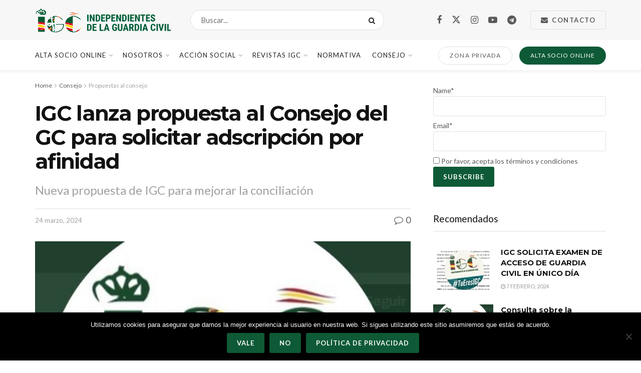

--- FILE ---
content_type: text/html; charset=UTF-8
request_url: https://www.igcprofesional.es/2022/05/03/igc-lanza-propuesta-al-consejo-del-gc-para-solicitar-adscripcion-por-afinidad/
body_size: 36056
content:
<!doctype html>
<!--[if lt IE 7]> <html class="no-js lt-ie9 lt-ie8 lt-ie7" lang="es"> <![endif]-->
<!--[if IE 7]>    <html class="no-js lt-ie9 lt-ie8" lang="es"> <![endif]-->
<!--[if IE 8]>    <html class="no-js lt-ie9" lang="es"> <![endif]-->
<!--[if IE 9]>    <html class="no-js lt-ie10" lang="es"> <![endif]-->
<!--[if gt IE 8]><!--> <html class="no-js" lang="es"> <!--<![endif]-->
<head>
    <meta http-equiv="Content-Type" content="text/html; charset=UTF-8" />
    <meta name='viewport' content='width=device-width, initial-scale=1, user-scalable=yes' />
    <link rel="profile" href="https://gmpg.org/xfn/11" />
    <link rel="pingback" href="https://www.igcprofesional.es/xmlrpc.php" />
    <meta name='robots' content='index, follow, max-image-preview:large, max-snippet:-1, max-video-preview:-1' />
	<style>img:is([sizes="auto" i], [sizes^="auto," i]) { contain-intrinsic-size: 3000px 1500px }</style>
				<script type="text/javascript">
			  var jnews_ajax_url = '/?ajax-request=jnews'
			</script>
			<script type="text/javascript">;window.jnews=window.jnews||{},window.jnews.library=window.jnews.library||{},window.jnews.library=function(){"use strict";var e=this;e.win=window,e.doc=document,e.noop=function(){},e.globalBody=e.doc.getElementsByTagName("body")[0],e.globalBody=e.globalBody?e.globalBody:e.doc,e.win.jnewsDataStorage=e.win.jnewsDataStorage||{_storage:new WeakMap,put:function(e,t,n){this._storage.has(e)||this._storage.set(e,new Map),this._storage.get(e).set(t,n)},get:function(e,t){return this._storage.get(e).get(t)},has:function(e,t){return this._storage.has(e)&&this._storage.get(e).has(t)},remove:function(e,t){var n=this._storage.get(e).delete(t);return 0===!this._storage.get(e).size&&this._storage.delete(e),n}},e.windowWidth=function(){return e.win.innerWidth||e.docEl.clientWidth||e.globalBody.clientWidth},e.windowHeight=function(){return e.win.innerHeight||e.docEl.clientHeight||e.globalBody.clientHeight},e.requestAnimationFrame=e.win.requestAnimationFrame||e.win.webkitRequestAnimationFrame||e.win.mozRequestAnimationFrame||e.win.msRequestAnimationFrame||window.oRequestAnimationFrame||function(e){return setTimeout(e,1e3/60)},e.cancelAnimationFrame=e.win.cancelAnimationFrame||e.win.webkitCancelAnimationFrame||e.win.webkitCancelRequestAnimationFrame||e.win.mozCancelAnimationFrame||e.win.msCancelRequestAnimationFrame||e.win.oCancelRequestAnimationFrame||function(e){clearTimeout(e)},e.classListSupport="classList"in document.createElement("_"),e.hasClass=e.classListSupport?function(e,t){return e.classList.contains(t)}:function(e,t){return e.className.indexOf(t)>=0},e.addClass=e.classListSupport?function(t,n){e.hasClass(t,n)||t.classList.add(n)}:function(t,n){e.hasClass(t,n)||(t.className+=" "+n)},e.removeClass=e.classListSupport?function(t,n){e.hasClass(t,n)&&t.classList.remove(n)}:function(t,n){e.hasClass(t,n)&&(t.className=t.className.replace(n,""))},e.objKeys=function(e){var t=[];for(var n in e)Object.prototype.hasOwnProperty.call(e,n)&&t.push(n);return t},e.isObjectSame=function(e,t){var n=!0;return JSON.stringify(e)!==JSON.stringify(t)&&(n=!1),n},e.extend=function(){for(var e,t,n,o=arguments[0]||{},i=1,a=arguments.length;i<a;i++)if(null!==(e=arguments[i]))for(t in e)o!==(n=e[t])&&void 0!==n&&(o[t]=n);return o},e.dataStorage=e.win.jnewsDataStorage,e.isVisible=function(e){return 0!==e.offsetWidth&&0!==e.offsetHeight||e.getBoundingClientRect().length},e.getHeight=function(e){return e.offsetHeight||e.clientHeight||e.getBoundingClientRect().height},e.getWidth=function(e){return e.offsetWidth||e.clientWidth||e.getBoundingClientRect().width},e.supportsPassive=!1;try{var t=Object.defineProperty({},"passive",{get:function(){e.supportsPassive=!0}});"createEvent"in e.doc?e.win.addEventListener("test",null,t):"fireEvent"in e.doc&&e.win.attachEvent("test",null)}catch(e){}e.passiveOption=!!e.supportsPassive&&{passive:!0},e.setStorage=function(e,t){e="jnews-"+e;var n={expired:Math.floor(((new Date).getTime()+432e5)/1e3)};t=Object.assign(n,t);localStorage.setItem(e,JSON.stringify(t))},e.getStorage=function(e){e="jnews-"+e;var t=localStorage.getItem(e);return null!==t&&0<t.length?JSON.parse(localStorage.getItem(e)):{}},e.expiredStorage=function(){var t,n="jnews-";for(var o in localStorage)o.indexOf(n)>-1&&"undefined"!==(t=e.getStorage(o.replace(n,""))).expired&&t.expired<Math.floor((new Date).getTime()/1e3)&&localStorage.removeItem(o)},e.addEvents=function(t,n,o){for(var i in n){var a=["touchstart","touchmove"].indexOf(i)>=0&&!o&&e.passiveOption;"createEvent"in e.doc?t.addEventListener(i,n[i],a):"fireEvent"in e.doc&&t.attachEvent("on"+i,n[i])}},e.removeEvents=function(t,n){for(var o in n)"createEvent"in e.doc?t.removeEventListener(o,n[o]):"fireEvent"in e.doc&&t.detachEvent("on"+o,n[o])},e.triggerEvents=function(t,n,o){var i;o=o||{detail:null};return"createEvent"in e.doc?(!(i=e.doc.createEvent("CustomEvent")||new CustomEvent(n)).initCustomEvent||i.initCustomEvent(n,!0,!1,o),void t.dispatchEvent(i)):"fireEvent"in e.doc?((i=e.doc.createEventObject()).eventType=n,void t.fireEvent("on"+i.eventType,i)):void 0},e.getParents=function(t,n){void 0===n&&(n=e.doc);for(var o=[],i=t.parentNode,a=!1;!a;)if(i){var r=i;r.querySelectorAll(n).length?a=!0:(o.push(r),i=r.parentNode)}else o=[],a=!0;return o},e.forEach=function(e,t,n){for(var o=0,i=e.length;o<i;o++)t.call(n,e[o],o)},e.getText=function(e){return e.innerText||e.textContent},e.setText=function(e,t){var n="object"==typeof t?t.innerText||t.textContent:t;e.innerText&&(e.innerText=n),e.textContent&&(e.textContent=n)},e.httpBuildQuery=function(t){return e.objKeys(t).reduce(function t(n){var o=arguments.length>1&&void 0!==arguments[1]?arguments[1]:null;return function(i,a){var r=n[a];a=encodeURIComponent(a);var s=o?"".concat(o,"[").concat(a,"]"):a;return null==r||"function"==typeof r?(i.push("".concat(s,"=")),i):["number","boolean","string"].includes(typeof r)?(i.push("".concat(s,"=").concat(encodeURIComponent(r))),i):(i.push(e.objKeys(r).reduce(t(r,s),[]).join("&")),i)}}(t),[]).join("&")},e.get=function(t,n,o,i){return o="function"==typeof o?o:e.noop,e.ajax("GET",t,n,o,i)},e.post=function(t,n,o,i){return o="function"==typeof o?o:e.noop,e.ajax("POST",t,n,o,i)},e.ajax=function(t,n,o,i,a){var r=new XMLHttpRequest,s=n,c=e.httpBuildQuery(o);if(t=-1!=["GET","POST"].indexOf(t)?t:"GET",r.open(t,s+("GET"==t?"?"+c:""),!0),"POST"==t&&r.setRequestHeader("Content-type","application/x-www-form-urlencoded"),r.setRequestHeader("X-Requested-With","XMLHttpRequest"),r.onreadystatechange=function(){4===r.readyState&&200<=r.status&&300>r.status&&"function"==typeof i&&i.call(void 0,r.response)},void 0!==a&&!a){return{xhr:r,send:function(){r.send("POST"==t?c:null)}}}return r.send("POST"==t?c:null),{xhr:r}},e.scrollTo=function(t,n,o){function i(e,t,n){this.start=this.position(),this.change=e-this.start,this.currentTime=0,this.increment=20,this.duration=void 0===n?500:n,this.callback=t,this.finish=!1,this.animateScroll()}return Math.easeInOutQuad=function(e,t,n,o){return(e/=o/2)<1?n/2*e*e+t:-n/2*(--e*(e-2)-1)+t},i.prototype.stop=function(){this.finish=!0},i.prototype.move=function(t){e.doc.documentElement.scrollTop=t,e.globalBody.parentNode.scrollTop=t,e.globalBody.scrollTop=t},i.prototype.position=function(){return e.doc.documentElement.scrollTop||e.globalBody.parentNode.scrollTop||e.globalBody.scrollTop},i.prototype.animateScroll=function(){this.currentTime+=this.increment;var t=Math.easeInOutQuad(this.currentTime,this.start,this.change,this.duration);this.move(t),this.currentTime<this.duration&&!this.finish?e.requestAnimationFrame.call(e.win,this.animateScroll.bind(this)):this.callback&&"function"==typeof this.callback&&this.callback()},new i(t,n,o)},e.unwrap=function(t){var n,o=t;e.forEach(t,(function(e,t){n?n+=e:n=e})),o.replaceWith(n)},e.performance={start:function(e){performance.mark(e+"Start")},stop:function(e){performance.mark(e+"End"),performance.measure(e,e+"Start",e+"End")}},e.fps=function(){var t=0,n=0,o=0;!function(){var i=t=0,a=0,r=0,s=document.getElementById("fpsTable"),c=function(t){void 0===document.getElementsByTagName("body")[0]?e.requestAnimationFrame.call(e.win,(function(){c(t)})):document.getElementsByTagName("body")[0].appendChild(t)};null===s&&((s=document.createElement("div")).style.position="fixed",s.style.top="120px",s.style.left="10px",s.style.width="100px",s.style.height="20px",s.style.border="1px solid black",s.style.fontSize="11px",s.style.zIndex="100000",s.style.backgroundColor="white",s.id="fpsTable",c(s));var l=function(){o++,n=Date.now(),(a=(o/(r=(n-t)/1e3)).toPrecision(2))!=i&&(i=a,s.innerHTML=i+"fps"),1<r&&(t=n,o=0),e.requestAnimationFrame.call(e.win,l)};l()}()},e.instr=function(e,t){for(var n=0;n<t.length;n++)if(-1!==e.toLowerCase().indexOf(t[n].toLowerCase()))return!0},e.winLoad=function(t,n){function o(o){if("complete"===e.doc.readyState||"interactive"===e.doc.readyState)return!o||n?setTimeout(t,n||1):t(o),1}o()||e.addEvents(e.win,{load:o})},e.docReady=function(t,n){function o(o){if("complete"===e.doc.readyState||"interactive"===e.doc.readyState)return!o||n?setTimeout(t,n||1):t(o),1}o()||e.addEvents(e.doc,{DOMContentLoaded:o})},e.fireOnce=function(){e.docReady((function(){e.assets=e.assets||[],e.assets.length&&(e.boot(),e.load_assets())}),50)},e.boot=function(){e.length&&e.doc.querySelectorAll("style[media]").forEach((function(e){"not all"==e.getAttribute("media")&&e.removeAttribute("media")}))},e.create_js=function(t,n){var o=e.doc.createElement("script");switch(o.setAttribute("src",t),n){case"defer":o.setAttribute("defer",!0);break;case"async":o.setAttribute("async",!0);break;case"deferasync":o.setAttribute("defer",!0),o.setAttribute("async",!0)}e.globalBody.appendChild(o)},e.load_assets=function(){"object"==typeof e.assets&&e.forEach(e.assets.slice(0),(function(t,n){var o="";t.defer&&(o+="defer"),t.async&&(o+="async"),e.create_js(t.url,o);var i=e.assets.indexOf(t);i>-1&&e.assets.splice(i,1)})),e.assets=jnewsoption.au_scripts=window.jnewsads=[]},e.setCookie=function(e,t,n){var o="";if(n){var i=new Date;i.setTime(i.getTime()+24*n*60*60*1e3),o="; expires="+i.toUTCString()}document.cookie=e+"="+(t||"")+o+"; path=/"},e.getCookie=function(e){for(var t=e+"=",n=document.cookie.split(";"),o=0;o<n.length;o++){for(var i=n[o];" "==i.charAt(0);)i=i.substring(1,i.length);if(0==i.indexOf(t))return i.substring(t.length,i.length)}return null},e.eraseCookie=function(e){document.cookie=e+"=; Path=/; Expires=Thu, 01 Jan 1970 00:00:01 GMT;"},e.docReady((function(){e.globalBody=e.globalBody==e.doc?e.doc.getElementsByTagName("body")[0]:e.globalBody,e.globalBody=e.globalBody?e.globalBody:e.doc})),e.winLoad((function(){e.winLoad((function(){var t=!1;if(void 0!==window.jnewsadmin)if(void 0!==window.file_version_checker){var n=e.objKeys(window.file_version_checker);n.length?n.forEach((function(e){t||"10.0.4"===window.file_version_checker[e]||(t=!0)})):t=!0}else t=!0;t&&(window.jnewsHelper.getMessage(),window.jnewsHelper.getNotice())}),2500)}))},window.jnews.library=new window.jnews.library;</script>
	<!-- This site is optimized with the Yoast SEO plugin v26.7 - https://yoast.com/wordpress/plugins/seo/ -->
	<title>IGC lanza propuesta al Consejo del GC para solicitar adscripción por afinidad - IGC Profesional</title>
	<link rel="canonical" href="https://www.igcprofesional.es/2022/05/03/igc-lanza-propuesta-al-consejo-del-gc-para-solicitar-adscripcion-por-afinidad/" />
	<meta property="og:locale" content="es_ES" />
	<meta property="og:type" content="article" />
	<meta property="og:title" content="IGC lanza propuesta al Consejo del GC para solicitar adscripción por afinidad - IGC Profesional" />
	<meta property="og:description" content="🔊IGC INFORMA ARTICULOS RELACIONADOS Sin avances significativos en los borradores de la normativa de destinos IGC participa en el seguimiento del Plan de Acción de Ética Profesional en la Guardia Civil IGC solicita información sobre la planificación del servicio a turnos en 2026 #PROPUESTA AFINIDAD EN ADSCRIPCIONES 👨‍👩‍👧‍👧 La Guardia Civil ha ido actualizando su [&hellip;]" />
	<meta property="og:url" content="https://www.igcprofesional.es/2022/05/03/igc-lanza-propuesta-al-consejo-del-gc-para-solicitar-adscripcion-por-afinidad/" />
	<meta property="og:site_name" content="IGC Profesional" />
	<meta property="article:publisher" content="https://www.facebook.com/IGCProfesional/" />
	<meta property="article:published_time" content="2022-05-03T16:38:26+00:00" />
	<meta property="article:modified_time" content="2024-03-24T09:55:56+00:00" />
	<meta property="og:image" content="https://www.igcprofesional.es/wp-content/uploads/2021/02/codigo-conducta.jpg" />
	<meta property="og:image:width" content="750" />
	<meta property="og:image:height" content="536" />
	<meta property="og:image:type" content="image/jpeg" />
	<meta name="author" content="IGC Profesional" />
	<meta name="twitter:card" content="summary_large_image" />
	<meta name="twitter:creator" content="@_IGC_" />
	<meta name="twitter:site" content="@_IGC_" />
	<meta name="twitter:label1" content="Escrito por" />
	<meta name="twitter:data1" content="IGC Profesional" />
	<meta name="twitter:label2" content="Tiempo de lectura" />
	<meta name="twitter:data2" content="3 minutos" />
	<script type="application/ld+json" class="yoast-schema-graph">{"@context":"https://schema.org","@graph":[{"@type":"Article","@id":"https://www.igcprofesional.es/2022/05/03/igc-lanza-propuesta-al-consejo-del-gc-para-solicitar-adscripcion-por-afinidad/#article","isPartOf":{"@id":"https://www.igcprofesional.es/2022/05/03/igc-lanza-propuesta-al-consejo-del-gc-para-solicitar-adscripcion-por-afinidad/"},"author":{"name":"IGC Profesional","@id":"https://www.igcprofesional.es/#/schema/person/3342847013ad17f4c7ba17bc4d93e9b5"},"headline":"IGC lanza propuesta al Consejo del GC para solicitar adscripción por afinidad","datePublished":"2022-05-03T16:38:26+00:00","dateModified":"2024-03-24T09:55:56+00:00","mainEntityOfPage":{"@id":"https://www.igcprofesional.es/2022/05/03/igc-lanza-propuesta-al-consejo-del-gc-para-solicitar-adscripcion-por-afinidad/"},"wordCount":429,"publisher":{"@id":"https://www.igcprofesional.es/#organization"},"image":{"@id":"https://www.igcprofesional.es/2022/05/03/igc-lanza-propuesta-al-consejo-del-gc-para-solicitar-adscripcion-por-afinidad/#primaryimage"},"thumbnailUrl":"https://www.igcprofesional.es/wp-content/uploads/2021/02/codigo-conducta.jpg","keywords":["2022","adscripción","Consejo","igc","propuestas"],"articleSection":["Consejo","Propuestas al consejo"],"inLanguage":"es"},{"@type":"WebPage","@id":"https://www.igcprofesional.es/2022/05/03/igc-lanza-propuesta-al-consejo-del-gc-para-solicitar-adscripcion-por-afinidad/","url":"https://www.igcprofesional.es/2022/05/03/igc-lanza-propuesta-al-consejo-del-gc-para-solicitar-adscripcion-por-afinidad/","name":"IGC lanza propuesta al Consejo del GC para solicitar adscripción por afinidad - IGC Profesional","isPartOf":{"@id":"https://www.igcprofesional.es/#website"},"primaryImageOfPage":{"@id":"https://www.igcprofesional.es/2022/05/03/igc-lanza-propuesta-al-consejo-del-gc-para-solicitar-adscripcion-por-afinidad/#primaryimage"},"image":{"@id":"https://www.igcprofesional.es/2022/05/03/igc-lanza-propuesta-al-consejo-del-gc-para-solicitar-adscripcion-por-afinidad/#primaryimage"},"thumbnailUrl":"https://www.igcprofesional.es/wp-content/uploads/2021/02/codigo-conducta.jpg","datePublished":"2022-05-03T16:38:26+00:00","dateModified":"2024-03-24T09:55:56+00:00","breadcrumb":{"@id":"https://www.igcprofesional.es/2022/05/03/igc-lanza-propuesta-al-consejo-del-gc-para-solicitar-adscripcion-por-afinidad/#breadcrumb"},"inLanguage":"es","potentialAction":[{"@type":"ReadAction","target":["https://www.igcprofesional.es/2022/05/03/igc-lanza-propuesta-al-consejo-del-gc-para-solicitar-adscripcion-por-afinidad/"]}]},{"@type":"ImageObject","inLanguage":"es","@id":"https://www.igcprofesional.es/2022/05/03/igc-lanza-propuesta-al-consejo-del-gc-para-solicitar-adscripcion-por-afinidad/#primaryimage","url":"https://www.igcprofesional.es/wp-content/uploads/2021/02/codigo-conducta.jpg","contentUrl":"https://www.igcprofesional.es/wp-content/uploads/2021/02/codigo-conducta.jpg","width":750,"height":536},{"@type":"BreadcrumbList","@id":"https://www.igcprofesional.es/2022/05/03/igc-lanza-propuesta-al-consejo-del-gc-para-solicitar-adscripcion-por-afinidad/#breadcrumb","itemListElement":[{"@type":"ListItem","position":1,"name":"Portada","item":"https://www.igcprofesional.es/"},{"@type":"ListItem","position":2,"name":"IGC lanza propuesta al Consejo del GC para solicitar adscripción por afinidad"}]},{"@type":"WebSite","@id":"https://www.igcprofesional.es/#website","url":"https://www.igcprofesional.es/","name":"Independientes de la Guardia Civil","description":"Asociacion de guardias civiles","publisher":{"@id":"https://www.igcprofesional.es/#organization"},"potentialAction":[{"@type":"SearchAction","target":{"@type":"EntryPoint","urlTemplate":"https://www.igcprofesional.es/?s={search_term_string}"},"query-input":{"@type":"PropertyValueSpecification","valueRequired":true,"valueName":"search_term_string"}}],"inLanguage":"es"},{"@type":"Organization","@id":"https://www.igcprofesional.es/#organization","name":"Independientes de la Guardia Civil","url":"https://www.igcprofesional.es/","logo":{"@type":"ImageObject","inLanguage":"es","@id":"https://www.igcprofesional.es/#/schema/logo/image/","url":"https://www.igcprofesional.es/wp-content/uploads/2017/11/LOGO-PNG.png","contentUrl":"https://www.igcprofesional.es/wp-content/uploads/2017/11/LOGO-PNG.png","width":300,"height":150,"caption":"Independientes de la Guardia Civil"},"image":{"@id":"https://www.igcprofesional.es/#/schema/logo/image/"},"sameAs":["https://www.facebook.com/IGCProfesional/","https://x.com/_IGC_","https://www.instagram.com/igc_profesional/"]},{"@type":"Person","@id":"https://www.igcprofesional.es/#/schema/person/3342847013ad17f4c7ba17bc4d93e9b5","name":"IGC Profesional","image":{"@type":"ImageObject","inLanguage":"es","@id":"https://www.igcprofesional.es/#/schema/person/image/","url":"https://secure.gravatar.com/avatar/9fb41ef6ecd63693a71fcfa2354066686808343e489a2de95a14a3fb457912a8?s=96&d=mm&r=g","contentUrl":"https://secure.gravatar.com/avatar/9fb41ef6ecd63693a71fcfa2354066686808343e489a2de95a14a3fb457912a8?s=96&d=mm&r=g","caption":"IGC Profesional"},"sameAs":["https://x.com/_IGC_"]}]}</script>
	<!-- / Yoast SEO plugin. -->


<link rel='dns-prefetch' href='//secure.gravatar.com' />
<link rel='dns-prefetch' href='//stats.wp.com' />
<link rel='dns-prefetch' href='//fonts.googleapis.com' />
<link rel='dns-prefetch' href='//v0.wordpress.com' />
<link rel='dns-prefetch' href='//widgets.wp.com' />
<link rel='dns-prefetch' href='//s0.wp.com' />
<link rel='dns-prefetch' href='//0.gravatar.com' />
<link rel='dns-prefetch' href='//1.gravatar.com' />
<link rel='dns-prefetch' href='//2.gravatar.com' />
<link rel='dns-prefetch' href='//jetpack.wordpress.com' />
<link rel='dns-prefetch' href='//public-api.wordpress.com' />
<link rel='preconnect' href='//c0.wp.com' />
<link rel='preconnect' href='https://fonts.gstatic.com' />
<link rel="alternate" type="application/rss+xml" title="IGC Profesional &raquo; Feed" href="https://www.igcprofesional.es/feed/" />
<link rel="alternate" type="application/rss+xml" title="IGC Profesional &raquo; Feed de los comentarios" href="https://www.igcprofesional.es/comments/feed/" />
<script type="text/javascript">
/* <![CDATA[ */
window._wpemojiSettings = {"baseUrl":"https:\/\/s.w.org\/images\/core\/emoji\/16.0.1\/72x72\/","ext":".png","svgUrl":"https:\/\/s.w.org\/images\/core\/emoji\/16.0.1\/svg\/","svgExt":".svg","source":{"concatemoji":"https:\/\/www.igcprofesional.es\/wp-includes\/js\/wp-emoji-release.min.js?ver=08a35a750210c0cc599786c8936ed833"}};
/*! This file is auto-generated */
!function(s,n){var o,i,e;function c(e){try{var t={supportTests:e,timestamp:(new Date).valueOf()};sessionStorage.setItem(o,JSON.stringify(t))}catch(e){}}function p(e,t,n){e.clearRect(0,0,e.canvas.width,e.canvas.height),e.fillText(t,0,0);var t=new Uint32Array(e.getImageData(0,0,e.canvas.width,e.canvas.height).data),a=(e.clearRect(0,0,e.canvas.width,e.canvas.height),e.fillText(n,0,0),new Uint32Array(e.getImageData(0,0,e.canvas.width,e.canvas.height).data));return t.every(function(e,t){return e===a[t]})}function u(e,t){e.clearRect(0,0,e.canvas.width,e.canvas.height),e.fillText(t,0,0);for(var n=e.getImageData(16,16,1,1),a=0;a<n.data.length;a++)if(0!==n.data[a])return!1;return!0}function f(e,t,n,a){switch(t){case"flag":return n(e,"\ud83c\udff3\ufe0f\u200d\u26a7\ufe0f","\ud83c\udff3\ufe0f\u200b\u26a7\ufe0f")?!1:!n(e,"\ud83c\udde8\ud83c\uddf6","\ud83c\udde8\u200b\ud83c\uddf6")&&!n(e,"\ud83c\udff4\udb40\udc67\udb40\udc62\udb40\udc65\udb40\udc6e\udb40\udc67\udb40\udc7f","\ud83c\udff4\u200b\udb40\udc67\u200b\udb40\udc62\u200b\udb40\udc65\u200b\udb40\udc6e\u200b\udb40\udc67\u200b\udb40\udc7f");case"emoji":return!a(e,"\ud83e\udedf")}return!1}function g(e,t,n,a){var r="undefined"!=typeof WorkerGlobalScope&&self instanceof WorkerGlobalScope?new OffscreenCanvas(300,150):s.createElement("canvas"),o=r.getContext("2d",{willReadFrequently:!0}),i=(o.textBaseline="top",o.font="600 32px Arial",{});return e.forEach(function(e){i[e]=t(o,e,n,a)}),i}function t(e){var t=s.createElement("script");t.src=e,t.defer=!0,s.head.appendChild(t)}"undefined"!=typeof Promise&&(o="wpEmojiSettingsSupports",i=["flag","emoji"],n.supports={everything:!0,everythingExceptFlag:!0},e=new Promise(function(e){s.addEventListener("DOMContentLoaded",e,{once:!0})}),new Promise(function(t){var n=function(){try{var e=JSON.parse(sessionStorage.getItem(o));if("object"==typeof e&&"number"==typeof e.timestamp&&(new Date).valueOf()<e.timestamp+604800&&"object"==typeof e.supportTests)return e.supportTests}catch(e){}return null}();if(!n){if("undefined"!=typeof Worker&&"undefined"!=typeof OffscreenCanvas&&"undefined"!=typeof URL&&URL.createObjectURL&&"undefined"!=typeof Blob)try{var e="postMessage("+g.toString()+"("+[JSON.stringify(i),f.toString(),p.toString(),u.toString()].join(",")+"));",a=new Blob([e],{type:"text/javascript"}),r=new Worker(URL.createObjectURL(a),{name:"wpTestEmojiSupports"});return void(r.onmessage=function(e){c(n=e.data),r.terminate(),t(n)})}catch(e){}c(n=g(i,f,p,u))}t(n)}).then(function(e){for(var t in e)n.supports[t]=e[t],n.supports.everything=n.supports.everything&&n.supports[t],"flag"!==t&&(n.supports.everythingExceptFlag=n.supports.everythingExceptFlag&&n.supports[t]);n.supports.everythingExceptFlag=n.supports.everythingExceptFlag&&!n.supports.flag,n.DOMReady=!1,n.readyCallback=function(){n.DOMReady=!0}}).then(function(){return e}).then(function(){var e;n.supports.everything||(n.readyCallback(),(e=n.source||{}).concatemoji?t(e.concatemoji):e.wpemoji&&e.twemoji&&(t(e.twemoji),t(e.wpemoji)))}))}((window,document),window._wpemojiSettings);
/* ]]> */
</script>
<link rel='stylesheet' id='jetpack_related-posts-css' href='https://c0.wp.com/p/jetpack/14.4/modules/related-posts/related-posts.css' type='text/css' media='all' />
<link rel='stylesheet' id='embedpress-css-css' href='https://www.igcprofesional.es/wp-content/plugins/embedpress/assets/css/embedpress.css?ver=1767612604' type='text/css' media='all' />
<link rel='stylesheet' id='embedpress-blocks-style-css' href='https://www.igcprofesional.es/wp-content/plugins/embedpress/assets/css/blocks.build.css?ver=1767612604' type='text/css' media='all' />
<link rel='stylesheet' id='embedpress-lazy-load-css-css' href='https://www.igcprofesional.es/wp-content/plugins/embedpress/assets/css/lazy-load.css?ver=1767612604' type='text/css' media='all' />
<style id='wp-emoji-styles-inline-css' type='text/css'>

	img.wp-smiley, img.emoji {
		display: inline !important;
		border: none !important;
		box-shadow: none !important;
		height: 1em !important;
		width: 1em !important;
		margin: 0 0.07em !important;
		vertical-align: -0.1em !important;
		background: none !important;
		padding: 0 !important;
	}
</style>
<link rel='stylesheet' id='wp-block-library-css' href='https://c0.wp.com/c/6.8.3/wp-includes/css/dist/block-library/style.min.css' type='text/css' media='all' />
<style id='classic-theme-styles-inline-css' type='text/css'>
/*! This file is auto-generated */
.wp-block-button__link{color:#fff;background-color:#32373c;border-radius:9999px;box-shadow:none;text-decoration:none;padding:calc(.667em + 2px) calc(1.333em + 2px);font-size:1.125em}.wp-block-file__button{background:#32373c;color:#fff;text-decoration:none}
</style>
<style id='pdfemb-pdf-embedder-viewer-style-inline-css' type='text/css'>
.wp-block-pdfemb-pdf-embedder-viewer{max-width:none}

</style>
<link rel='stylesheet' id='mediaelement-css' href='https://c0.wp.com/c/6.8.3/wp-includes/js/mediaelement/mediaelementplayer-legacy.min.css' type='text/css' media='all' />
<link rel='stylesheet' id='wp-mediaelement-css' href='https://c0.wp.com/c/6.8.3/wp-includes/js/mediaelement/wp-mediaelement.min.css' type='text/css' media='all' />
<style id='jetpack-sharing-buttons-style-inline-css' type='text/css'>
.jetpack-sharing-buttons__services-list{display:flex;flex-direction:row;flex-wrap:wrap;gap:0;list-style-type:none;margin:5px;padding:0}.jetpack-sharing-buttons__services-list.has-small-icon-size{font-size:12px}.jetpack-sharing-buttons__services-list.has-normal-icon-size{font-size:16px}.jetpack-sharing-buttons__services-list.has-large-icon-size{font-size:24px}.jetpack-sharing-buttons__services-list.has-huge-icon-size{font-size:36px}@media print{.jetpack-sharing-buttons__services-list{display:none!important}}.editor-styles-wrapper .wp-block-jetpack-sharing-buttons{gap:0;padding-inline-start:0}ul.jetpack-sharing-buttons__services-list.has-background{padding:1.25em 2.375em}
</style>
<style id='global-styles-inline-css' type='text/css'>
:root{--wp--preset--aspect-ratio--square: 1;--wp--preset--aspect-ratio--4-3: 4/3;--wp--preset--aspect-ratio--3-4: 3/4;--wp--preset--aspect-ratio--3-2: 3/2;--wp--preset--aspect-ratio--2-3: 2/3;--wp--preset--aspect-ratio--16-9: 16/9;--wp--preset--aspect-ratio--9-16: 9/16;--wp--preset--color--black: #000000;--wp--preset--color--cyan-bluish-gray: #abb8c3;--wp--preset--color--white: #ffffff;--wp--preset--color--pale-pink: #f78da7;--wp--preset--color--vivid-red: #cf2e2e;--wp--preset--color--luminous-vivid-orange: #ff6900;--wp--preset--color--luminous-vivid-amber: #fcb900;--wp--preset--color--light-green-cyan: #7bdcb5;--wp--preset--color--vivid-green-cyan: #00d084;--wp--preset--color--pale-cyan-blue: #8ed1fc;--wp--preset--color--vivid-cyan-blue: #0693e3;--wp--preset--color--vivid-purple: #9b51e0;--wp--preset--gradient--vivid-cyan-blue-to-vivid-purple: linear-gradient(135deg,rgba(6,147,227,1) 0%,rgb(155,81,224) 100%);--wp--preset--gradient--light-green-cyan-to-vivid-green-cyan: linear-gradient(135deg,rgb(122,220,180) 0%,rgb(0,208,130) 100%);--wp--preset--gradient--luminous-vivid-amber-to-luminous-vivid-orange: linear-gradient(135deg,rgba(252,185,0,1) 0%,rgba(255,105,0,1) 100%);--wp--preset--gradient--luminous-vivid-orange-to-vivid-red: linear-gradient(135deg,rgba(255,105,0,1) 0%,rgb(207,46,46) 100%);--wp--preset--gradient--very-light-gray-to-cyan-bluish-gray: linear-gradient(135deg,rgb(238,238,238) 0%,rgb(169,184,195) 100%);--wp--preset--gradient--cool-to-warm-spectrum: linear-gradient(135deg,rgb(74,234,220) 0%,rgb(151,120,209) 20%,rgb(207,42,186) 40%,rgb(238,44,130) 60%,rgb(251,105,98) 80%,rgb(254,248,76) 100%);--wp--preset--gradient--blush-light-purple: linear-gradient(135deg,rgb(255,206,236) 0%,rgb(152,150,240) 100%);--wp--preset--gradient--blush-bordeaux: linear-gradient(135deg,rgb(254,205,165) 0%,rgb(254,45,45) 50%,rgb(107,0,62) 100%);--wp--preset--gradient--luminous-dusk: linear-gradient(135deg,rgb(255,203,112) 0%,rgb(199,81,192) 50%,rgb(65,88,208) 100%);--wp--preset--gradient--pale-ocean: linear-gradient(135deg,rgb(255,245,203) 0%,rgb(182,227,212) 50%,rgb(51,167,181) 100%);--wp--preset--gradient--electric-grass: linear-gradient(135deg,rgb(202,248,128) 0%,rgb(113,206,126) 100%);--wp--preset--gradient--midnight: linear-gradient(135deg,rgb(2,3,129) 0%,rgb(40,116,252) 100%);--wp--preset--font-size--small: 13px;--wp--preset--font-size--medium: 20px;--wp--preset--font-size--large: 36px;--wp--preset--font-size--x-large: 42px;--wp--preset--spacing--20: 0.44rem;--wp--preset--spacing--30: 0.67rem;--wp--preset--spacing--40: 1rem;--wp--preset--spacing--50: 1.5rem;--wp--preset--spacing--60: 2.25rem;--wp--preset--spacing--70: 3.38rem;--wp--preset--spacing--80: 5.06rem;--wp--preset--shadow--natural: 6px 6px 9px rgba(0, 0, 0, 0.2);--wp--preset--shadow--deep: 12px 12px 50px rgba(0, 0, 0, 0.4);--wp--preset--shadow--sharp: 6px 6px 0px rgba(0, 0, 0, 0.2);--wp--preset--shadow--outlined: 6px 6px 0px -3px rgba(255, 255, 255, 1), 6px 6px rgba(0, 0, 0, 1);--wp--preset--shadow--crisp: 6px 6px 0px rgba(0, 0, 0, 1);}:where(.is-layout-flex){gap: 0.5em;}:where(.is-layout-grid){gap: 0.5em;}body .is-layout-flex{display: flex;}.is-layout-flex{flex-wrap: wrap;align-items: center;}.is-layout-flex > :is(*, div){margin: 0;}body .is-layout-grid{display: grid;}.is-layout-grid > :is(*, div){margin: 0;}:where(.wp-block-columns.is-layout-flex){gap: 2em;}:where(.wp-block-columns.is-layout-grid){gap: 2em;}:where(.wp-block-post-template.is-layout-flex){gap: 1.25em;}:where(.wp-block-post-template.is-layout-grid){gap: 1.25em;}.has-black-color{color: var(--wp--preset--color--black) !important;}.has-cyan-bluish-gray-color{color: var(--wp--preset--color--cyan-bluish-gray) !important;}.has-white-color{color: var(--wp--preset--color--white) !important;}.has-pale-pink-color{color: var(--wp--preset--color--pale-pink) !important;}.has-vivid-red-color{color: var(--wp--preset--color--vivid-red) !important;}.has-luminous-vivid-orange-color{color: var(--wp--preset--color--luminous-vivid-orange) !important;}.has-luminous-vivid-amber-color{color: var(--wp--preset--color--luminous-vivid-amber) !important;}.has-light-green-cyan-color{color: var(--wp--preset--color--light-green-cyan) !important;}.has-vivid-green-cyan-color{color: var(--wp--preset--color--vivid-green-cyan) !important;}.has-pale-cyan-blue-color{color: var(--wp--preset--color--pale-cyan-blue) !important;}.has-vivid-cyan-blue-color{color: var(--wp--preset--color--vivid-cyan-blue) !important;}.has-vivid-purple-color{color: var(--wp--preset--color--vivid-purple) !important;}.has-black-background-color{background-color: var(--wp--preset--color--black) !important;}.has-cyan-bluish-gray-background-color{background-color: var(--wp--preset--color--cyan-bluish-gray) !important;}.has-white-background-color{background-color: var(--wp--preset--color--white) !important;}.has-pale-pink-background-color{background-color: var(--wp--preset--color--pale-pink) !important;}.has-vivid-red-background-color{background-color: var(--wp--preset--color--vivid-red) !important;}.has-luminous-vivid-orange-background-color{background-color: var(--wp--preset--color--luminous-vivid-orange) !important;}.has-luminous-vivid-amber-background-color{background-color: var(--wp--preset--color--luminous-vivid-amber) !important;}.has-light-green-cyan-background-color{background-color: var(--wp--preset--color--light-green-cyan) !important;}.has-vivid-green-cyan-background-color{background-color: var(--wp--preset--color--vivid-green-cyan) !important;}.has-pale-cyan-blue-background-color{background-color: var(--wp--preset--color--pale-cyan-blue) !important;}.has-vivid-cyan-blue-background-color{background-color: var(--wp--preset--color--vivid-cyan-blue) !important;}.has-vivid-purple-background-color{background-color: var(--wp--preset--color--vivid-purple) !important;}.has-black-border-color{border-color: var(--wp--preset--color--black) !important;}.has-cyan-bluish-gray-border-color{border-color: var(--wp--preset--color--cyan-bluish-gray) !important;}.has-white-border-color{border-color: var(--wp--preset--color--white) !important;}.has-pale-pink-border-color{border-color: var(--wp--preset--color--pale-pink) !important;}.has-vivid-red-border-color{border-color: var(--wp--preset--color--vivid-red) !important;}.has-luminous-vivid-orange-border-color{border-color: var(--wp--preset--color--luminous-vivid-orange) !important;}.has-luminous-vivid-amber-border-color{border-color: var(--wp--preset--color--luminous-vivid-amber) !important;}.has-light-green-cyan-border-color{border-color: var(--wp--preset--color--light-green-cyan) !important;}.has-vivid-green-cyan-border-color{border-color: var(--wp--preset--color--vivid-green-cyan) !important;}.has-pale-cyan-blue-border-color{border-color: var(--wp--preset--color--pale-cyan-blue) !important;}.has-vivid-cyan-blue-border-color{border-color: var(--wp--preset--color--vivid-cyan-blue) !important;}.has-vivid-purple-border-color{border-color: var(--wp--preset--color--vivid-purple) !important;}.has-vivid-cyan-blue-to-vivid-purple-gradient-background{background: var(--wp--preset--gradient--vivid-cyan-blue-to-vivid-purple) !important;}.has-light-green-cyan-to-vivid-green-cyan-gradient-background{background: var(--wp--preset--gradient--light-green-cyan-to-vivid-green-cyan) !important;}.has-luminous-vivid-amber-to-luminous-vivid-orange-gradient-background{background: var(--wp--preset--gradient--luminous-vivid-amber-to-luminous-vivid-orange) !important;}.has-luminous-vivid-orange-to-vivid-red-gradient-background{background: var(--wp--preset--gradient--luminous-vivid-orange-to-vivid-red) !important;}.has-very-light-gray-to-cyan-bluish-gray-gradient-background{background: var(--wp--preset--gradient--very-light-gray-to-cyan-bluish-gray) !important;}.has-cool-to-warm-spectrum-gradient-background{background: var(--wp--preset--gradient--cool-to-warm-spectrum) !important;}.has-blush-light-purple-gradient-background{background: var(--wp--preset--gradient--blush-light-purple) !important;}.has-blush-bordeaux-gradient-background{background: var(--wp--preset--gradient--blush-bordeaux) !important;}.has-luminous-dusk-gradient-background{background: var(--wp--preset--gradient--luminous-dusk) !important;}.has-pale-ocean-gradient-background{background: var(--wp--preset--gradient--pale-ocean) !important;}.has-electric-grass-gradient-background{background: var(--wp--preset--gradient--electric-grass) !important;}.has-midnight-gradient-background{background: var(--wp--preset--gradient--midnight) !important;}.has-small-font-size{font-size: var(--wp--preset--font-size--small) !important;}.has-medium-font-size{font-size: var(--wp--preset--font-size--medium) !important;}.has-large-font-size{font-size: var(--wp--preset--font-size--large) !important;}.has-x-large-font-size{font-size: var(--wp--preset--font-size--x-large) !important;}
:where(.wp-block-post-template.is-layout-flex){gap: 1.25em;}:where(.wp-block-post-template.is-layout-grid){gap: 1.25em;}
:where(.wp-block-columns.is-layout-flex){gap: 2em;}:where(.wp-block-columns.is-layout-grid){gap: 2em;}
:root :where(.wp-block-pullquote){font-size: 1.5em;line-height: 1.6;}
</style>
<link rel='stylesheet' id='contact-form-7-css' href='https://www.igcprofesional.es/wp-content/plugins/contact-form-7/includes/css/styles.css?ver=6.1.4' type='text/css' media='all' />
<style id='contact-form-7-inline-css' type='text/css'>
.wpcf7 .wpcf7-recaptcha iframe {margin-bottom: 0;}.wpcf7 .wpcf7-recaptcha[data-align="center"] > div {margin: 0 auto;}.wpcf7 .wpcf7-recaptcha[data-align="right"] > div {margin: 0 0 0 auto;}
</style>
<link rel='stylesheet' id='cookie-notice-front-css' href='https://www.igcprofesional.es/wp-content/plugins/cookie-notice/css/front.min.css?ver=2.5.5' type='text/css' media='all' />
<link rel='stylesheet' id='email-subscribers-css' href='https://www.igcprofesional.es/wp-content/plugins/email-subscribers/lite/public/css/email-subscribers-public.css?ver=5.7.54' type='text/css' media='all' />
<link rel='stylesheet' id='swpm.common-css' href='https://www.igcprofesional.es/wp-content/plugins/simple-membership/css/swpm.common.css?ver=4.6.0' type='text/css' media='all' />
<link rel='stylesheet' id='jnews-parent-style-css' href='https://www.igcprofesional.es/wp-content/themes/jnews/style.css?ver=08a35a750210c0cc599786c8936ed833' type='text/css' media='all' />
<link rel='stylesheet' id='elementor-frontend-css' href='https://www.igcprofesional.es/wp-content/plugins/elementor/assets/css/frontend.min.css?ver=3.27.6' type='text/css' media='all' />
<link rel='stylesheet' id='jetpack_likes-css' href='https://c0.wp.com/p/jetpack/14.4/modules/likes/style.css' type='text/css' media='all' />
<link rel='stylesheet' id='jeg_customizer_font-css' href='//fonts.googleapis.com/css?family=Lato%3Aregular%2C700%7CMontserrat%3Aregular%2C700&#038;display=swap&#038;ver=1.3.0' type='text/css' media='all' />
<link rel='stylesheet' id='tablepress-default-css' href='https://www.igcprofesional.es/wp-content/plugins/tablepress/css/build/default.css?ver=3.0.3' type='text/css' media='all' />
<link rel='stylesheet' id='font-awesome-css' href='https://www.igcprofesional.es/wp-content/plugins/elementor/assets/lib/font-awesome/css/font-awesome.min.css?ver=4.7.0' type='text/css' media='all' />
<link rel='stylesheet' id='jnews-frontend-css' href='https://www.igcprofesional.es/wp-content/themes/jnews/assets/dist/frontend.min.css?ver=1.0.0' type='text/css' media='all' />
<link rel='stylesheet' id='jnews-elementor-css' href='https://www.igcprofesional.es/wp-content/themes/jnews/assets/css/elementor-frontend.css?ver=1.0.0' type='text/css' media='all' />
<link rel='stylesheet' id='jnews-style-css' href='https://www.igcprofesional.es/wp-content/themes/jnews-child/style.css?ver=1.0.0' type='text/css' media='all' />
<link rel='stylesheet' id='jnews-darkmode-css' href='https://www.igcprofesional.es/wp-content/themes/jnews/assets/css/darkmode.css?ver=1.0.0' type='text/css' media='all' />
<link rel='stylesheet' id='jnews-scheme-css' href='https://www.igcprofesional.es/wp-content/themes/jnews/data/import/newsplus/scheme.css?ver=1.0.0' type='text/css' media='all' />
<link rel='stylesheet' id='sharedaddy-css' href='https://c0.wp.com/p/jetpack/14.4/modules/sharedaddy/sharing.css' type='text/css' media='all' />
<link rel='stylesheet' id='social-logos-css' href='https://c0.wp.com/p/jetpack/14.4/_inc/social-logos/social-logos.min.css' type='text/css' media='all' />
<link rel='stylesheet' id='jnews-select-share-css' href='https://www.igcprofesional.es/wp-content/plugins/jnews-social-share/assets/css/plugin.css' type='text/css' media='all' />
<script type="text/javascript" id="jetpack_related-posts-js-extra">
/* <![CDATA[ */
var related_posts_js_options = {"post_heading":"h4"};
/* ]]> */
</script>
<script type="text/javascript" src="https://c0.wp.com/p/jetpack/14.4/_inc/build/related-posts/related-posts.min.js" id="jetpack_related-posts-js"></script>
<script type="text/javascript" src="https://c0.wp.com/c/6.8.3/wp-includes/js/jquery/jquery.min.js" id="jquery-core-js"></script>
<script type="text/javascript" src="https://c0.wp.com/c/6.8.3/wp-includes/js/jquery/jquery-migrate.min.js" id="jquery-migrate-js"></script>
<link rel="https://api.w.org/" href="https://www.igcprofesional.es/wp-json/" /><link rel="alternate" title="JSON" type="application/json" href="https://www.igcprofesional.es/wp-json/wp/v2/posts/4101" /><!-- start Simple Custom CSS and JS -->
<style type="text/css">
div.jeg_header .jeg_bottombar .jeg_menu_style_1 > li {
    line-height: 20px;
}

li#menu-item-8887 a {
    color: #0e5a36;
    font-weight: bold;
}</style>
<!-- end Simple Custom CSS and JS -->
        <script type="text/javascript">
            jQuery(document).ready(function($) {
                $('#respond').html('<div class="swpm-login-to-comment-msg">Por favor acceder para comentar.</div>');
            });
        </script>
        	<style>img#wpstats{display:none}</style>
		<meta name="generator" content="Elementor 3.27.6; features: additional_custom_breakpoints; settings: css_print_method-external, google_font-enabled, font_display-auto">
			<style>
				.e-con.e-parent:nth-of-type(n+4):not(.e-lazyloaded):not(.e-no-lazyload),
				.e-con.e-parent:nth-of-type(n+4):not(.e-lazyloaded):not(.e-no-lazyload) * {
					background-image: none !important;
				}
				@media screen and (max-height: 1024px) {
					.e-con.e-parent:nth-of-type(n+3):not(.e-lazyloaded):not(.e-no-lazyload),
					.e-con.e-parent:nth-of-type(n+3):not(.e-lazyloaded):not(.e-no-lazyload) * {
						background-image: none !important;
					}
				}
				@media screen and (max-height: 640px) {
					.e-con.e-parent:nth-of-type(n+2):not(.e-lazyloaded):not(.e-no-lazyload),
					.e-con.e-parent:nth-of-type(n+2):not(.e-lazyloaded):not(.e-no-lazyload) * {
						background-image: none !important;
					}
				}
			</style>
			<script type='application/ld+json'>{"@context":"http:\/\/schema.org","@type":"Organization","@id":"https:\/\/www.igcprofesional.es\/#organization","url":"https:\/\/www.igcprofesional.es\/","name":"","logo":{"@type":"ImageObject","url":""},"sameAs":["https:\/\/www.facebook.com\/IGCProfesional\/","https:\/\/twitter.com\/_IGC_","https:\/\/www.instagram.com\/igc_profesional\/","https:\/\/www.youtube.com\/channel\/UCjbjR4lzCkNpz-UUuvF-cNQ","https:\/\/t.me\/IGCInforma"]}</script>
<script type='application/ld+json'>{"@context":"http:\/\/schema.org","@type":"WebSite","@id":"https:\/\/www.igcprofesional.es\/#website","url":"https:\/\/www.igcprofesional.es\/","name":"","potentialAction":{"@type":"SearchAction","target":"https:\/\/www.igcprofesional.es\/?s={search_term_string}","query-input":"required name=search_term_string"}}</script>
<link rel="icon" href="https://www.igcprofesional.es/wp-content/uploads/2021/05/cropped-favicon-1-32x32.jpg" sizes="32x32" />
<link rel="icon" href="https://www.igcprofesional.es/wp-content/uploads/2021/05/cropped-favicon-1-192x192.jpg" sizes="192x192" />
<link rel="apple-touch-icon" href="https://www.igcprofesional.es/wp-content/uploads/2021/05/cropped-favicon-1-180x180.jpg" />
<meta name="msapplication-TileImage" content="https://www.igcprofesional.es/wp-content/uploads/2021/05/cropped-favicon-1-270x270.jpg" />
<style id="jeg_dynamic_css" type="text/css" data-type="jeg_custom-css">body { --j-body-color : #5a5a5a; --j-accent-color : #0e5a36; --j-alt-color : #0e5a36; --j-heading-color : #121212; } body,.jeg_newsfeed_list .tns-outer .tns-controls button,.jeg_filter_button,.owl-carousel .owl-nav div,.jeg_readmore,.jeg_hero_style_7 .jeg_post_meta a,.widget_calendar thead th,.widget_calendar tfoot a,.jeg_socialcounter a,.entry-header .jeg_meta_like a,.entry-header .jeg_meta_comment a,.entry-header .jeg_meta_donation a,.entry-header .jeg_meta_bookmark a,.entry-content tbody tr:hover,.entry-content th,.jeg_splitpost_nav li:hover a,#breadcrumbs a,.jeg_author_socials a:hover,.jeg_footer_content a,.jeg_footer_bottom a,.jeg_cartcontent,.woocommerce .woocommerce-breadcrumb a { color : #5a5a5a; } a, .jeg_menu_style_5>li>a:hover, .jeg_menu_style_5>li.sfHover>a, .jeg_menu_style_5>li.current-menu-item>a, .jeg_menu_style_5>li.current-menu-ancestor>a, .jeg_navbar .jeg_menu:not(.jeg_main_menu)>li>a:hover, .jeg_midbar .jeg_menu:not(.jeg_main_menu)>li>a:hover, .jeg_side_tabs li.active, .jeg_block_heading_5 strong, .jeg_block_heading_6 strong, .jeg_block_heading_7 strong, .jeg_block_heading_8 strong, .jeg_subcat_list li a:hover, .jeg_subcat_list li button:hover, .jeg_pl_lg_7 .jeg_thumb .jeg_post_category a, .jeg_pl_xs_2:before, .jeg_pl_xs_4 .jeg_postblock_content:before, .jeg_postblock .jeg_post_title a:hover, .jeg_hero_style_6 .jeg_post_title a:hover, .jeg_sidefeed .jeg_pl_xs_3 .jeg_post_title a:hover, .widget_jnews_popular .jeg_post_title a:hover, .jeg_meta_author a, .widget_archive li a:hover, .widget_pages li a:hover, .widget_meta li a:hover, .widget_recent_entries li a:hover, .widget_rss li a:hover, .widget_rss cite, .widget_categories li a:hover, .widget_categories li.current-cat>a, #breadcrumbs a:hover, .jeg_share_count .counts, .commentlist .bypostauthor>.comment-body>.comment-author>.fn, span.required, .jeg_review_title, .bestprice .price, .authorlink a:hover, .jeg_vertical_playlist .jeg_video_playlist_play_icon, .jeg_vertical_playlist .jeg_video_playlist_item.active .jeg_video_playlist_thumbnail:before, .jeg_horizontal_playlist .jeg_video_playlist_play, .woocommerce li.product .pricegroup .button, .widget_display_forums li a:hover, .widget_display_topics li:before, .widget_display_replies li:before, .widget_display_views li:before, .bbp-breadcrumb a:hover, .jeg_mobile_menu li.sfHover>a, .jeg_mobile_menu li a:hover, .split-template-6 .pagenum, .jeg_mobile_menu_style_5>li>a:hover, .jeg_mobile_menu_style_5>li.sfHover>a, .jeg_mobile_menu_style_5>li.current-menu-item>a, .jeg_mobile_menu_style_5>li.current-menu-ancestor>a, .jeg_mobile_menu.jeg_menu_dropdown li.open > div > a { color : #0e5a36; } .jeg_menu_style_1>li>a:before, .jeg_menu_style_2>li>a:before, .jeg_menu_style_3>li>a:before, .jeg_side_toggle, .jeg_slide_caption .jeg_post_category a, .jeg_slider_type_1_wrapper .tns-controls button.tns-next, .jeg_block_heading_1 .jeg_block_title span, .jeg_block_heading_2 .jeg_block_title span, .jeg_block_heading_3, .jeg_block_heading_4 .jeg_block_title span, .jeg_block_heading_6:after, .jeg_pl_lg_box .jeg_post_category a, .jeg_pl_md_box .jeg_post_category a, .jeg_readmore:hover, .jeg_thumb .jeg_post_category a, .jeg_block_loadmore a:hover, .jeg_postblock.alt .jeg_block_loadmore a:hover, .jeg_block_loadmore a.active, .jeg_postblock_carousel_2 .jeg_post_category a, .jeg_heroblock .jeg_post_category a, .jeg_pagenav_1 .page_number.active, .jeg_pagenav_1 .page_number.active:hover, input[type="submit"], .btn, .button, .widget_tag_cloud a:hover, .popularpost_item:hover .jeg_post_title a:before, .jeg_splitpost_4 .page_nav, .jeg_splitpost_5 .page_nav, .jeg_post_via a:hover, .jeg_post_source a:hover, .jeg_post_tags a:hover, .comment-reply-title small a:before, .comment-reply-title small a:after, .jeg_storelist .productlink, .authorlink li.active a:before, .jeg_footer.dark .socials_widget:not(.nobg) a:hover .fa,.jeg_footer.dark .socials_widget:not(.nobg) a:hover span.jeg-icon, div.jeg_breakingnews_title, .jeg_overlay_slider_bottom_wrapper .tns-controls button, .jeg_overlay_slider_bottom_wrapper .tns-controls button:hover, .jeg_vertical_playlist .jeg_video_playlist_current, .woocommerce span.onsale, .woocommerce #respond input#submit:hover, .woocommerce a.button:hover, .woocommerce button.button:hover, .woocommerce input.button:hover, .woocommerce #respond input#submit.alt, .woocommerce a.button.alt, .woocommerce button.button.alt, .woocommerce input.button.alt, .jeg_popup_post .caption, .jeg_footer.dark input[type="submit"], .jeg_footer.dark .btn, .jeg_footer.dark .button, .footer_widget.widget_tag_cloud a:hover, .jeg_inner_content .content-inner .jeg_post_category a:hover, #buddypress .standard-form button, #buddypress a.button, #buddypress input[type="submit"], #buddypress input[type="button"], #buddypress input[type="reset"], #buddypress ul.button-nav li a, #buddypress .generic-button a, #buddypress .generic-button button, #buddypress .comment-reply-link, #buddypress a.bp-title-button, #buddypress.buddypress-wrap .members-list li .user-update .activity-read-more a, div#buddypress .standard-form button:hover, div#buddypress a.button:hover, div#buddypress input[type="submit"]:hover, div#buddypress input[type="button"]:hover, div#buddypress input[type="reset"]:hover, div#buddypress ul.button-nav li a:hover, div#buddypress .generic-button a:hover, div#buddypress .generic-button button:hover, div#buddypress .comment-reply-link:hover, div#buddypress a.bp-title-button:hover, div#buddypress.buddypress-wrap .members-list li .user-update .activity-read-more a:hover, #buddypress #item-nav .item-list-tabs ul li a:before, .jeg_inner_content .jeg_meta_container .follow-wrapper a { background-color : #0e5a36; } .jeg_block_heading_7 .jeg_block_title span, .jeg_readmore:hover, .jeg_block_loadmore a:hover, .jeg_block_loadmore a.active, .jeg_pagenav_1 .page_number.active, .jeg_pagenav_1 .page_number.active:hover, .jeg_pagenav_3 .page_number:hover, .jeg_prevnext_post a:hover h3, .jeg_overlay_slider .jeg_post_category, .jeg_sidefeed .jeg_post.active, .jeg_vertical_playlist.jeg_vertical_playlist .jeg_video_playlist_item.active .jeg_video_playlist_thumbnail img, .jeg_horizontal_playlist .jeg_video_playlist_item.active { border-color : #0e5a36; } .jeg_tabpost_nav li.active, .woocommerce div.product .woocommerce-tabs ul.tabs li.active, .jeg_mobile_menu_style_1>li.current-menu-item a, .jeg_mobile_menu_style_1>li.current-menu-ancestor a, .jeg_mobile_menu_style_2>li.current-menu-item::after, .jeg_mobile_menu_style_2>li.current-menu-ancestor::after, .jeg_mobile_menu_style_3>li.current-menu-item::before, .jeg_mobile_menu_style_3>li.current-menu-ancestor::before { border-bottom-color : #0e5a36; } .jeg_post_share .jeg-icon svg { fill : #0e5a36; } .jeg_post_meta .fa, .jeg_post_meta .jpwt-icon, .entry-header .jeg_post_meta .fa, .jeg_review_stars, .jeg_price_review_list { color : #0e5a36; } .jeg_share_button.share-float.share-monocrhome a { background-color : #0e5a36; } h1,h2,h3,h4,h5,h6,.jeg_post_title a,.entry-header .jeg_post_title,.jeg_hero_style_7 .jeg_post_title a,.jeg_block_title,.jeg_splitpost_bar .current_title,.jeg_video_playlist_title,.gallery-caption,.jeg_push_notification_button>a.button { color : #121212; } .split-template-9 .pagenum, .split-template-10 .pagenum, .split-template-11 .pagenum, .split-template-12 .pagenum, .split-template-13 .pagenum, .split-template-15 .pagenum, .split-template-18 .pagenum, .split-template-20 .pagenum, .split-template-19 .current_title span, .split-template-20 .current_title span { background-color : #121212; } .jeg_topbar .jeg_nav_row, .jeg_topbar .jeg_search_no_expand .jeg_search_input { line-height : 50px; } .jeg_topbar .jeg_nav_row, .jeg_topbar .jeg_nav_icon { height : 50px; } .jeg_midbar { height : 80px; } .jeg_midbar, .jeg_midbar.dark { background-color : #f7f7f7; } .jeg_header .jeg_bottombar.jeg_navbar,.jeg_bottombar .jeg_nav_icon { height : 60px; } .jeg_header .jeg_bottombar.jeg_navbar, .jeg_header .jeg_bottombar .jeg_main_menu:not(.jeg_menu_style_1) > li > a, .jeg_header .jeg_bottombar .jeg_menu_style_1 > li, .jeg_header .jeg_bottombar .jeg_menu:not(.jeg_main_menu) > li > a { line-height : 60px; } .jeg_header .jeg_bottombar, .jeg_header .jeg_bottombar.jeg_navbar_dark, .jeg_bottombar.jeg_navbar_boxed .jeg_nav_row, .jeg_bottombar.jeg_navbar_dark.jeg_navbar_boxed .jeg_nav_row { border-bottom-width : 0px; } .jeg_mobile_midbar, .jeg_mobile_midbar.dark { background : #f7f7f7; color : #000000; } .jeg_mobile_midbar a, .jeg_mobile_midbar.dark a { color : #000000; } .jeg_header .socials_widget > a > i.fa:before { color : #5a5a5a; } .jeg_header .socials_widget.nobg > a > i > span.jeg-icon svg { fill : #5a5a5a; } .jeg_header .socials_widget.nobg > a > span.jeg-icon svg { fill : #5a5a5a; } .jeg_header .socials_widget > a > span.jeg-icon svg { fill : #5a5a5a; } .jeg_header .socials_widget > a > i > span.jeg-icon svg { fill : #5a5a5a; } .jeg_nav_icon .jeg_mobile_toggle.toggle_btn { color : #000000; } .jeg_navbar_mobile_wrapper .jeg_nav_item a.jeg_mobile_toggle, .jeg_navbar_mobile_wrapper .dark .jeg_nav_item a.jeg_mobile_toggle { color : #000000; } .jeg_navbar_mobile .jeg_search_wrapper .jeg_search_toggle, .jeg_navbar_mobile .dark .jeg_search_wrapper .jeg_search_toggle { color : #000000; } .jeg_nav_search { width : 50%; } .jeg_footer .jeg_footer_heading h3,.jeg_footer.dark .jeg_footer_heading h3,.jeg_footer .widget h2,.jeg_footer .footer_dark .widget h2 { color : #121212; } body,input,textarea,select,.chosen-container-single .chosen-single,.btn,.button { font-family: Lato,Helvetica,Arial,sans-serif; } .jeg_header, .jeg_mobile_wrapper { font-family: Lato,Helvetica,Arial,sans-serif; } .jeg_post_title, .entry-header .jeg_post_title, .jeg_single_tpl_2 .entry-header .jeg_post_title, .jeg_single_tpl_3 .entry-header .jeg_post_title, .jeg_single_tpl_6 .entry-header .jeg_post_title, .jeg_content .jeg_custom_title_wrapper .jeg_post_title { font-family: Montserrat,Helvetica,Arial,sans-serif; } .jeg_post_excerpt p, .content-inner p { font-family: Georgia,Times,"Times New Roman",serif; } .jeg_thumb .jeg_post_category a,.jeg_pl_lg_box .jeg_post_category a,.jeg_pl_md_box .jeg_post_category a,.jeg_postblock_carousel_2 .jeg_post_category a,.jeg_heroblock .jeg_post_category a,.jeg_slide_caption .jeg_post_category a { background-color : #1f6625; } .jeg_overlay_slider .jeg_post_category,.jeg_thumb .jeg_post_category a,.jeg_pl_lg_box .jeg_post_category a,.jeg_pl_md_box .jeg_post_category a,.jeg_postblock_carousel_2 .jeg_post_category a,.jeg_heroblock .jeg_post_category a,.jeg_slide_caption .jeg_post_category a { border-color : #1f6625; } </style><style type="text/css">
					.no_thumbnail .jeg_thumb,
					.thumbnail-container.no_thumbnail {
					    display: none !important;
					}
					.jeg_search_result .jeg_pl_xs_3.no_thumbnail .jeg_postblock_content,
					.jeg_sidefeed .jeg_pl_xs_3.no_thumbnail .jeg_postblock_content,
					.jeg_pl_sm.no_thumbnail .jeg_postblock_content {
					    margin-left: 0;
					}
					.jeg_postblock_11 .no_thumbnail .jeg_postblock_content,
					.jeg_postblock_12 .no_thumbnail .jeg_postblock_content,
					.jeg_postblock_12.jeg_col_3o3 .no_thumbnail .jeg_postblock_content  {
					    margin-top: 0;
					}
					.jeg_postblock_15 .jeg_pl_md_box.no_thumbnail .jeg_postblock_content,
					.jeg_postblock_19 .jeg_pl_md_box.no_thumbnail .jeg_postblock_content,
					.jeg_postblock_24 .jeg_pl_md_box.no_thumbnail .jeg_postblock_content,
					.jeg_sidefeed .jeg_pl_md_box .jeg_postblock_content {
					    position: relative;
					}
					.jeg_postblock_carousel_2 .no_thumbnail .jeg_post_title a,
					.jeg_postblock_carousel_2 .no_thumbnail .jeg_post_title a:hover,
					.jeg_postblock_carousel_2 .no_thumbnail .jeg_post_meta .fa {
					    color: #212121 !important;
					} 
					.jnews-dark-mode .jeg_postblock_carousel_2 .no_thumbnail .jeg_post_title a,
					.jnews-dark-mode .jeg_postblock_carousel_2 .no_thumbnail .jeg_post_title a:hover,
					.jnews-dark-mode .jeg_postblock_carousel_2 .no_thumbnail .jeg_post_meta .fa {
					    color: #fff !important;
					} 
				</style>		<style type="text/css" id="wp-custom-css">
			article .entry-content p, 
article .entry-content ul li {
	text-align: justify;
} 

.wpcf7 .wpcf7-form.cf7skins.cf7s-seaspray input[type="checkbox"] {
	width: 18px;
	height: 18px;
}		</style>
		</head>
<body data-rsssl=1 class="wp-singular post-template-default single single-post postid-4101 single-format-gallery wp-embed-responsive wp-theme-jnews wp-child-theme-jnews-child cookies-not-set jeg_toggle_light jeg_single_tpl_1 jnews jsc_normal elementor-default elementor-kit-3018">

    
    
    <div class="jeg_ad jeg_ad_top jnews_header_top_ads">
        <div class='ads-wrapper  '></div>    </div>

    <!-- The Main Wrapper
    ============================================= -->
    <div class="jeg_viewport">

        
        <div class="jeg_header_wrapper">
            <div class="jeg_header_instagram_wrapper">
    </div>

<!-- HEADER -->
<div class="jeg_header normal">
    <div class="jeg_midbar jeg_container jeg_navbar_wrapper normal">
    <div class="container">
        <div class="jeg_nav_row">
            
                <div class="jeg_nav_col jeg_nav_left jeg_nav_grow">
                    <div class="item_wrap jeg_nav_alignleft">
                        <div class="jeg_nav_item jeg_logo jeg_desktop_logo">
			<div class="site-title">
			<a href="https://www.igcprofesional.es/" aria-label="Visit Homepage" style="padding: 0px 0px 0px 0px;">
				<img class='jeg_logo_img' src="https://www.igcprofesional.es/wp-content/uploads/2021/04/logo-guardia-civil-50.png" srcset="https://www.igcprofesional.es/wp-content/uploads/2021/04/logo-guardia-civil-50.png 1x, https://www.igcprofesional.es/wp-content/uploads/2021/05/logo-igc-grande.png 2x" alt="INDEPENDIENTES DE LA GUARDIA CIVIL (IGC)"data-light-src="https://www.igcprofesional.es/wp-content/uploads/2021/04/logo-guardia-civil-50.png" data-light-srcset="https://www.igcprofesional.es/wp-content/uploads/2021/04/logo-guardia-civil-50.png 1x, https://www.igcprofesional.es/wp-content/uploads/2021/05/logo-igc-grande.png 2x" data-dark-src="https://www.igcprofesional.es/wp-content/uploads/2021/04/logo-guardia-civil-ico.png" data-dark-srcset="https://www.igcprofesional.es/wp-content/uploads/2021/04/logo-guardia-civil-ico.png 1x, https://www.igcprofesional.es/wp-content/uploads/2021/04/logo-guardia-civil-ico.png 2x"width="275" height="50">			</a>
		</div>
	</div>
<!-- Search Form -->
<div class="jeg_nav_item jeg_nav_search">
	<div class="jeg_search_wrapper jeg_search_no_expand round">
	    <a href="#" class="jeg_search_toggle"><i class="fa fa-search"></i></a>
	    <form action="https://www.igcprofesional.es/" method="get" class="jeg_search_form" target="_top">
    <input name="s" class="jeg_search_input" placeholder="Buscar..." type="text" value="" autocomplete="off">
	<button aria-label="Search Button" type="submit" class="jeg_search_button btn"><i class="fa fa-search"></i></button>
</form>
<!-- jeg_search_hide with_result no_result -->
<div class="jeg_search_result jeg_search_hide with_result">
    <div class="search-result-wrapper">
    </div>
    <div class="search-link search-noresult">
        Sin Resultado    </div>
    <div class="search-link search-all-button">
        <i class="fa fa-search"></i> Ver Todos los Resultados    </div>
</div>	</div>
</div>                    </div>
                </div>

                
                <div class="jeg_nav_col jeg_nav_center jeg_nav_normal">
                    <div class="item_wrap jeg_nav_aligncenter">
                                            </div>
                </div>

                
                <div class="jeg_nav_col jeg_nav_right jeg_nav_normal">
                    <div class="item_wrap jeg_nav_alignright">
                        			<div
				class="jeg_nav_item socials_widget jeg_social_icon_block nobg">
				<a href="https://www.facebook.com/IGCProfesional/" target='_blank' rel='external noopener nofollow'  aria-label="Find us on Facebook" class="jeg_facebook"><i class="fa fa-facebook"></i> </a><a href="https://twitter.com/_IGC_" target='_blank' rel='external noopener nofollow'  aria-label="Find us on Twitter" class="jeg_twitter"><i class="fa fa-twitter"><span class="jeg-icon icon-twitter"><svg xmlns="http://www.w3.org/2000/svg" height="1em" viewBox="0 0 512 512"><!--! Font Awesome Free 6.4.2 by @fontawesome - https://fontawesome.com License - https://fontawesome.com/license (Commercial License) Copyright 2023 Fonticons, Inc. --><path d="M389.2 48h70.6L305.6 224.2 487 464H345L233.7 318.6 106.5 464H35.8L200.7 275.5 26.8 48H172.4L272.9 180.9 389.2 48zM364.4 421.8h39.1L151.1 88h-42L364.4 421.8z"/></svg></span></i> </a><a href="https://www.instagram.com/igc_profesional/" target='_blank' rel='external noopener nofollow'  aria-label="Find us on Instagram" class="jeg_instagram"><i class="fa fa-instagram"></i> </a><a href="https://www.youtube.com/channel/UCjbjR4lzCkNpz-UUuvF-cNQ" target='_blank' rel='external noopener nofollow'  aria-label="Find us on Youtube" class="jeg_youtube"><i class="fa fa-youtube-play"></i> </a><a href="https://t.me/IGCInforma" target='_blank' rel='external noopener nofollow'  aria-label="Find us on Telegram" class="jeg_telegram"><i class="fa fa-telegram"></i> </a>			</div>
			<!-- Button -->
<div class="jeg_nav_item jeg_button_2">
    		<a href="https://www.igcprofesional.es/contacto/"
			class="btn outline "
			target="_self"
			>
			<i class="fa fa-envelope"></i>
			Contacto		</a>
		</div>                    </div>
                </div>

                        </div>
    </div>
</div><div class="jeg_bottombar jeg_navbar jeg_container jeg_navbar_wrapper jeg_navbar_normal jeg_navbar_shadow jeg_navbar_normal">
    <div class="container">
        <div class="jeg_nav_row">
            
                <div class="jeg_nav_col jeg_nav_left jeg_nav_grow">
                    <div class="item_wrap jeg_nav_alignleft">
                        <div class="jeg_nav_item jeg_main_menu_wrapper">
<div class="jeg_mainmenu_wrap"><ul class="jeg_menu jeg_main_menu jeg_menu_style_1" data-animation="animateTransform"><li id="menu-item-3257" class="menu-item menu-item-type-post_type menu-item-object-page menu-item-has-children menu-item-3257 bgnav" data-item-row="default" ><a href="https://www.igcprofesional.es/alta-on-line/">Alta Socio Online</a>
<ul class="sub-menu">
	<li id="menu-item-6054" class="menu-item menu-item-type-post_type menu-item-object-page menu-item-6054 bgnav" data-item-row="default" ><a href="https://www.igcprofesional.es/alta-on-line/guardias-profesionales-y-gap/">Guardias Profesionales y GAP</a></li>
	<li id="menu-item-6047" class="menu-item menu-item-type-post_type menu-item-object-page menu-item-6047 bgnav" data-item-row="default" ><a href="https://www.igcprofesional.es/alta-on-line/guardias-alumnos/">Guardias Alumnos (Centro Formación)</a></li>
	<li id="menu-item-8307" class="menu-item menu-item-type-post_type menu-item-object-page menu-item-8307 bgnav" data-item-row="default" ><a href="https://www.igcprofesional.es/preafiliado/">Preafiliado</a></li>
	<li id="menu-item-6049" class="menu-item menu-item-type-post_type menu-item-object-page menu-item-6049 bgnav" data-item-row="default" ><a href="https://www.igcprofesional.es/alta-on-line/ofertas-en-vigor/">Ofertas en vigor</a></li>
	<li id="menu-item-3256" class="menu-item menu-item-type-post_type menu-item-object-page menu-item-3256 bgnav" data-item-row="default" ><a href="https://www.igcprofesional.es/coberturas/">Coberturas</a></li>
	<li id="menu-item-3255" class="menu-item menu-item-type-post_type menu-item-object-page menu-item-3255 bgnav" data-item-row="default" ><a href="https://www.igcprofesional.es/alta-on-line/seguro-de-bajas/">Seguro de bajas, accidentes e insolvencia 2025</a></li>
</ul>
</li>
<li id="menu-item-3253" class="menu-item menu-item-type-post_type menu-item-object-page menu-item-has-children menu-item-3253 bgnav" data-item-row="default" ><a href="https://www.igcprofesional.es/acerca-de/">Nosotros</a>
<ul class="sub-menu">
	<li id="menu-item-3238" class="menu-item menu-item-type-post_type menu-item-object-page menu-item-has-children menu-item-3238 bgnav" data-item-row="default" ><a href="https://www.igcprofesional.es/delegaciones-y-contactos/">Delegaciones</a>
	<ul class="sub-menu">
		<li id="menu-item-3239" class="menu-item menu-item-type-post_type menu-item-object-page menu-item-3239 bgnav" data-item-row="default" ><a href="https://www.igcprofesional.es/delegaciones-y-contactos/federaciones-igc/">Federaciones IGC</a></li>
		<li id="menu-item-3240" class="menu-item menu-item-type-post_type menu-item-object-page menu-item-3240 bgnav" data-item-row="default" ><a href="https://www.igcprofesional.es/delegaciones-y-contactos/junta-y-vocalias/">Junta Directiva y Vocalías</a></li>
		<li id="menu-item-3241" class="menu-item menu-item-type-post_type menu-item-object-page menu-item-3241 bgnav" data-item-row="default" ><a href="https://www.igcprofesional.es/delegaciones-y-contactos/mapadelegados/">Mapa Delegados Provinciales</a></li>
	</ul>
</li>
</ul>
</li>
<li id="menu-item-3248" class="menu-item menu-item-type-post_type menu-item-object-page menu-item-has-children menu-item-3248 bgnav" data-item-row="default" ><a href="https://www.igcprofesional.es/accion-social/">Acción Social</a>
<ul class="sub-menu">
	<li id="menu-item-3250" class="menu-item menu-item-type-post_type menu-item-object-page menu-item-3250 bgnav" data-item-row="default" ><a href="https://www.igcprofesional.es/accion-social/convenios-igc/">Convenios IGC</a></li>
	<li id="menu-item-3251" class="menu-item menu-item-type-post_type menu-item-object-page menu-item-3251 bgnav" data-item-row="default" ><a href="https://www.igcprofesional.es/accion-social/residencias-de-plaza-gc-y-fas/">Residencias de plaza GC y FAS</a></li>
</ul>
</li>
<li id="menu-item-3244" class="menu-item menu-item-type-post_type menu-item-object-page menu-item-has-children menu-item-3244 bgnav" data-item-row="default" ><a href="https://www.igcprofesional.es/revistas-igc/">Revistas IGC</a>
<ul class="sub-menu">
	<li id="menu-item-6133" class="menu-item menu-item-type-post_type menu-item-object-page menu-item-6133 bgnav" data-item-row="default" ><a href="https://www.igcprofesional.es/revistas-igc/revindependientes/">Revistas Independientes</a></li>
	<li id="menu-item-3245" class="menu-item menu-item-type-post_type menu-item-object-page menu-item-3245 bgnav" data-item-row="default" ><a href="https://www.igcprofesional.es/revistas-igc/revista-igc/">Revista IGC – Alerta 062</a></li>
	<li id="menu-item-3246" class="menu-item menu-item-type-post_type menu-item-object-page menu-item-3246 bgnav" data-item-row="default" ><a href="https://www.igcprofesional.es/revistas-igc/revista-suboficiales-igc/">Revista SUBOFICIALES IGC</a></li>
</ul>
</li>
<li id="menu-item-3243" class="menu-item menu-item-type-post_type menu-item-object-page menu-item-3243 bgnav" data-item-row="default" ><a href="https://www.igcprofesional.es/normativa/">Normativa</a></li>
<li id="menu-item-3236" class="menu-item menu-item-type-post_type menu-item-object-page menu-item-has-children menu-item-3236 bgnav" data-item-row="default" ><a href="https://www.igcprofesional.es/area-del-consejo/">Consejo</a>
<ul class="sub-menu">
	<li id="menu-item-6154" class="menu-item menu-item-type-post_type menu-item-object-page menu-item-has-children menu-item-6154 bgnav" data-item-row="default" ><a href="https://www.igcprofesional.es/area-del-consejo/plenos-del-consejo/">Plenos del Consejo</a>
	<ul class="sub-menu">
		<li id="menu-item-6393" class="menu-item menu-item-type-taxonomy menu-item-object-category menu-item-6393 bgnav" data-item-row="default" ><a href="https://www.igcprofesional.es/category/consejo/plenos-del-consejo-ano-en-curso/">Plenos del Consejo (Año en curso)</a></li>
		<li id="menu-item-6394" class="menu-item menu-item-type-taxonomy menu-item-object-category menu-item-6394 bgnav" data-item-row="default" ><a href="https://www.igcprofesional.es/category/consejo/plenos-del-consejo-ano-en-curso/pleno-consejo-primer-trimestre/">Pleno Consejo &#8211; Primer Trimestre</a></li>
		<li id="menu-item-6396" class="menu-item menu-item-type-taxonomy menu-item-object-category menu-item-6396 bgnav" data-item-row="default" ><a href="https://www.igcprofesional.es/category/consejo/plenos-del-consejo-ano-en-curso/pleno-consejo-segundo-trimestre/">Pleno Consejo &#8211; Segundo Trimestre</a></li>
		<li id="menu-item-6395" class="menu-item menu-item-type-taxonomy menu-item-object-category menu-item-6395 bgnav" data-item-row="default" ><a href="https://www.igcprofesional.es/category/consejo/plenos-del-consejo-ano-en-curso/pleno-consejo-tercer-trimestre/">Pleno Consejo &#8211; Tercer Trimestre</a></li>
		<li id="menu-item-6391" class="menu-item menu-item-type-taxonomy menu-item-object-category menu-item-6391 bgnav" data-item-row="default" ><a href="https://www.igcprofesional.es/category/consejo/plenos-del-consejo/plenos-2022/">Plenos 2022</a></li>
		<li id="menu-item-6390" class="menu-item menu-item-type-taxonomy menu-item-object-category menu-item-6390 bgnav" data-item-row="default" ><a href="https://www.igcprofesional.es/category/consejo/plenos-del-consejo/plenos-2021/">Plenos 2021</a></li>
		<li id="menu-item-6389" class="menu-item menu-item-type-taxonomy menu-item-object-category menu-item-6389 bgnav" data-item-row="default" ><a href="https://www.igcprofesional.es/category/consejo/plenos-del-consejo/">Plenos del Consejo (Años anteriores)</a></li>
		<li id="menu-item-6392" class="menu-item menu-item-type-taxonomy menu-item-object-category menu-item-6392 bgnav" data-item-row="default" ><a href="https://www.igcprofesional.es/category/consejo/plenos-del-consejo/plenos-2023/">Plenos 2023</a></li>
	</ul>
</li>
	<li id="menu-item-7526" class="menu-item menu-item-type-taxonomy menu-item-object-category menu-item-7526 bgnav" data-item-row="default" ><a href="https://www.igcprofesional.es/category/consejo/comisiones/">Comisiones</a></li>
	<li id="menu-item-6170" class="menu-item menu-item-type-taxonomy menu-item-object-category menu-item-6170 bgnav" data-item-row="default" ><a href="https://www.igcprofesional.es/category/consejo/grupos-de-trabajo/">Grupos de Trabajo</a></li>
	<li id="menu-item-6204" class="menu-item menu-item-type-taxonomy menu-item-object-category current-post-ancestor current-menu-parent current-post-parent menu-item-6204 bgnav" data-item-row="default" ><a href="https://www.igcprofesional.es/category/consejo/propuestas-al-consejo/">Propuestas al consejo</a></li>
	<li id="menu-item-6158" class="menu-item menu-item-type-taxonomy menu-item-object-category current-post-ancestor current-menu-parent current-post-parent menu-item-6158 bgnav" data-item-row="default" ><a href="https://www.igcprofesional.es/category/consejo/">Noticias del Consejo</a></li>
</ul>
</li>
</ul></div></div>
                    </div>
                </div>

                
                <div class="jeg_nav_col jeg_nav_center jeg_nav_normal">
                    <div class="item_wrap jeg_nav_aligncenter">
                                            </div>
                </div>

                
                <div class="jeg_nav_col jeg_nav_right jeg_nav_normal">
                    <div class="item_wrap jeg_nav_alignright">
                        <!-- Button -->
<div class="jeg_nav_item jeg_button_3">
    		<a href="https://www.igcprofesional.es/membership-login/"
			class="btn outline "
			target="_self"
			>
			<i class=""></i>
			Zona Privada		</a>
		</div><!-- Button -->
<div class="jeg_nav_item jeg_button_1">
    		<a href="https://www.igcprofesional.es/alta-on-line/"
			class="btn round "
			target="_self"
			>
			<i class=""></i>
			Alta Socio Online		</a>
		</div>                    </div>
                </div>

                        </div>
    </div>
</div></div><!-- /.jeg_header -->        </div>

        <div class="jeg_header_sticky">
            <div class="sticky_blankspace"></div>
<div class="jeg_header normal">
    <div class="jeg_container">
        <div data-mode="scroll" class="jeg_stickybar jeg_navbar jeg_navbar_wrapper jeg_navbar_normal jeg_navbar_normal">
            <div class="container">
    <div class="jeg_nav_row">
        
            <div class="jeg_nav_col jeg_nav_left jeg_nav_grow">
                <div class="item_wrap jeg_nav_alignleft">
                    <div class="jeg_nav_item jeg_logo">
    <div class="site-title">
		<a href="https://www.igcprofesional.es/" aria-label="Visit Homepage">
    	    <img class='jeg_logo_img' src="https://www.igcprofesional.es/wp-content/uploads/2021/04/logo-guardia-civil-ico.png" srcset="https://www.igcprofesional.es/wp-content/uploads/2021/04/logo-guardia-civil-ico.png 1x, https://www.igcprofesional.es/wp-content/uploads/2021/04/logo-guardia-civil-ico.png 2x" alt="INDEPENDIENTES DE LA GUARDIA CIVIL (IGC)"data-light-src="https://www.igcprofesional.es/wp-content/uploads/2021/04/logo-guardia-civil-ico.png" data-light-srcset="https://www.igcprofesional.es/wp-content/uploads/2021/04/logo-guardia-civil-ico.png 1x, https://www.igcprofesional.es/wp-content/uploads/2021/04/logo-guardia-civil-ico.png 2x" data-dark-src="https://www.igcprofesional.es/wp-content/uploads/2021/04/logo-guardia-civil-ico.png" data-dark-srcset="https://www.igcprofesional.es/wp-content/uploads/2021/04/logo-guardia-civil-ico.png 1x, https://www.igcprofesional.es/wp-content/uploads/2021/04/logo-guardia-civil-ico.png 2x"width="145" height="78">    	</a>
    </div>
</div><div class="jeg_nav_item jeg_main_menu_wrapper">
<div class="jeg_mainmenu_wrap"><ul class="jeg_menu jeg_main_menu jeg_menu_style_1" data-animation="animateTransform"><li id="menu-item-3257" class="menu-item menu-item-type-post_type menu-item-object-page menu-item-has-children menu-item-3257 bgnav" data-item-row="default" ><a href="https://www.igcprofesional.es/alta-on-line/">Alta Socio Online</a>
<ul class="sub-menu">
	<li id="menu-item-6054" class="menu-item menu-item-type-post_type menu-item-object-page menu-item-6054 bgnav" data-item-row="default" ><a href="https://www.igcprofesional.es/alta-on-line/guardias-profesionales-y-gap/">Guardias Profesionales y GAP</a></li>
	<li id="menu-item-6047" class="menu-item menu-item-type-post_type menu-item-object-page menu-item-6047 bgnav" data-item-row="default" ><a href="https://www.igcprofesional.es/alta-on-line/guardias-alumnos/">Guardias Alumnos (Centro Formación)</a></li>
	<li id="menu-item-8307" class="menu-item menu-item-type-post_type menu-item-object-page menu-item-8307 bgnav" data-item-row="default" ><a href="https://www.igcprofesional.es/preafiliado/">Preafiliado</a></li>
	<li id="menu-item-6049" class="menu-item menu-item-type-post_type menu-item-object-page menu-item-6049 bgnav" data-item-row="default" ><a href="https://www.igcprofesional.es/alta-on-line/ofertas-en-vigor/">Ofertas en vigor</a></li>
	<li id="menu-item-3256" class="menu-item menu-item-type-post_type menu-item-object-page menu-item-3256 bgnav" data-item-row="default" ><a href="https://www.igcprofesional.es/coberturas/">Coberturas</a></li>
	<li id="menu-item-3255" class="menu-item menu-item-type-post_type menu-item-object-page menu-item-3255 bgnav" data-item-row="default" ><a href="https://www.igcprofesional.es/alta-on-line/seguro-de-bajas/">Seguro de bajas, accidentes e insolvencia 2025</a></li>
</ul>
</li>
<li id="menu-item-3253" class="menu-item menu-item-type-post_type menu-item-object-page menu-item-has-children menu-item-3253 bgnav" data-item-row="default" ><a href="https://www.igcprofesional.es/acerca-de/">Nosotros</a>
<ul class="sub-menu">
	<li id="menu-item-3238" class="menu-item menu-item-type-post_type menu-item-object-page menu-item-has-children menu-item-3238 bgnav" data-item-row="default" ><a href="https://www.igcprofesional.es/delegaciones-y-contactos/">Delegaciones</a>
	<ul class="sub-menu">
		<li id="menu-item-3239" class="menu-item menu-item-type-post_type menu-item-object-page menu-item-3239 bgnav" data-item-row="default" ><a href="https://www.igcprofesional.es/delegaciones-y-contactos/federaciones-igc/">Federaciones IGC</a></li>
		<li id="menu-item-3240" class="menu-item menu-item-type-post_type menu-item-object-page menu-item-3240 bgnav" data-item-row="default" ><a href="https://www.igcprofesional.es/delegaciones-y-contactos/junta-y-vocalias/">Junta Directiva y Vocalías</a></li>
		<li id="menu-item-3241" class="menu-item menu-item-type-post_type menu-item-object-page menu-item-3241 bgnav" data-item-row="default" ><a href="https://www.igcprofesional.es/delegaciones-y-contactos/mapadelegados/">Mapa Delegados Provinciales</a></li>
	</ul>
</li>
</ul>
</li>
<li id="menu-item-3248" class="menu-item menu-item-type-post_type menu-item-object-page menu-item-has-children menu-item-3248 bgnav" data-item-row="default" ><a href="https://www.igcprofesional.es/accion-social/">Acción Social</a>
<ul class="sub-menu">
	<li id="menu-item-3250" class="menu-item menu-item-type-post_type menu-item-object-page menu-item-3250 bgnav" data-item-row="default" ><a href="https://www.igcprofesional.es/accion-social/convenios-igc/">Convenios IGC</a></li>
	<li id="menu-item-3251" class="menu-item menu-item-type-post_type menu-item-object-page menu-item-3251 bgnav" data-item-row="default" ><a href="https://www.igcprofesional.es/accion-social/residencias-de-plaza-gc-y-fas/">Residencias de plaza GC y FAS</a></li>
</ul>
</li>
<li id="menu-item-3244" class="menu-item menu-item-type-post_type menu-item-object-page menu-item-has-children menu-item-3244 bgnav" data-item-row="default" ><a href="https://www.igcprofesional.es/revistas-igc/">Revistas IGC</a>
<ul class="sub-menu">
	<li id="menu-item-6133" class="menu-item menu-item-type-post_type menu-item-object-page menu-item-6133 bgnav" data-item-row="default" ><a href="https://www.igcprofesional.es/revistas-igc/revindependientes/">Revistas Independientes</a></li>
	<li id="menu-item-3245" class="menu-item menu-item-type-post_type menu-item-object-page menu-item-3245 bgnav" data-item-row="default" ><a href="https://www.igcprofesional.es/revistas-igc/revista-igc/">Revista IGC – Alerta 062</a></li>
	<li id="menu-item-3246" class="menu-item menu-item-type-post_type menu-item-object-page menu-item-3246 bgnav" data-item-row="default" ><a href="https://www.igcprofesional.es/revistas-igc/revista-suboficiales-igc/">Revista SUBOFICIALES IGC</a></li>
</ul>
</li>
<li id="menu-item-3243" class="menu-item menu-item-type-post_type menu-item-object-page menu-item-3243 bgnav" data-item-row="default" ><a href="https://www.igcprofesional.es/normativa/">Normativa</a></li>
<li id="menu-item-3236" class="menu-item menu-item-type-post_type menu-item-object-page menu-item-has-children menu-item-3236 bgnav" data-item-row="default" ><a href="https://www.igcprofesional.es/area-del-consejo/">Consejo</a>
<ul class="sub-menu">
	<li id="menu-item-6154" class="menu-item menu-item-type-post_type menu-item-object-page menu-item-has-children menu-item-6154 bgnav" data-item-row="default" ><a href="https://www.igcprofesional.es/area-del-consejo/plenos-del-consejo/">Plenos del Consejo</a>
	<ul class="sub-menu">
		<li id="menu-item-6393" class="menu-item menu-item-type-taxonomy menu-item-object-category menu-item-6393 bgnav" data-item-row="default" ><a href="https://www.igcprofesional.es/category/consejo/plenos-del-consejo-ano-en-curso/">Plenos del Consejo (Año en curso)</a></li>
		<li id="menu-item-6394" class="menu-item menu-item-type-taxonomy menu-item-object-category menu-item-6394 bgnav" data-item-row="default" ><a href="https://www.igcprofesional.es/category/consejo/plenos-del-consejo-ano-en-curso/pleno-consejo-primer-trimestre/">Pleno Consejo &#8211; Primer Trimestre</a></li>
		<li id="menu-item-6396" class="menu-item menu-item-type-taxonomy menu-item-object-category menu-item-6396 bgnav" data-item-row="default" ><a href="https://www.igcprofesional.es/category/consejo/plenos-del-consejo-ano-en-curso/pleno-consejo-segundo-trimestre/">Pleno Consejo &#8211; Segundo Trimestre</a></li>
		<li id="menu-item-6395" class="menu-item menu-item-type-taxonomy menu-item-object-category menu-item-6395 bgnav" data-item-row="default" ><a href="https://www.igcprofesional.es/category/consejo/plenos-del-consejo-ano-en-curso/pleno-consejo-tercer-trimestre/">Pleno Consejo &#8211; Tercer Trimestre</a></li>
		<li id="menu-item-6391" class="menu-item menu-item-type-taxonomy menu-item-object-category menu-item-6391 bgnav" data-item-row="default" ><a href="https://www.igcprofesional.es/category/consejo/plenos-del-consejo/plenos-2022/">Plenos 2022</a></li>
		<li id="menu-item-6390" class="menu-item menu-item-type-taxonomy menu-item-object-category menu-item-6390 bgnav" data-item-row="default" ><a href="https://www.igcprofesional.es/category/consejo/plenos-del-consejo/plenos-2021/">Plenos 2021</a></li>
		<li id="menu-item-6389" class="menu-item menu-item-type-taxonomy menu-item-object-category menu-item-6389 bgnav" data-item-row="default" ><a href="https://www.igcprofesional.es/category/consejo/plenos-del-consejo/">Plenos del Consejo (Años anteriores)</a></li>
		<li id="menu-item-6392" class="menu-item menu-item-type-taxonomy menu-item-object-category menu-item-6392 bgnav" data-item-row="default" ><a href="https://www.igcprofesional.es/category/consejo/plenos-del-consejo/plenos-2023/">Plenos 2023</a></li>
	</ul>
</li>
	<li id="menu-item-7526" class="menu-item menu-item-type-taxonomy menu-item-object-category menu-item-7526 bgnav" data-item-row="default" ><a href="https://www.igcprofesional.es/category/consejo/comisiones/">Comisiones</a></li>
	<li id="menu-item-6170" class="menu-item menu-item-type-taxonomy menu-item-object-category menu-item-6170 bgnav" data-item-row="default" ><a href="https://www.igcprofesional.es/category/consejo/grupos-de-trabajo/">Grupos de Trabajo</a></li>
	<li id="menu-item-6204" class="menu-item menu-item-type-taxonomy menu-item-object-category current-post-ancestor current-menu-parent current-post-parent menu-item-6204 bgnav" data-item-row="default" ><a href="https://www.igcprofesional.es/category/consejo/propuestas-al-consejo/">Propuestas al consejo</a></li>
	<li id="menu-item-6158" class="menu-item menu-item-type-taxonomy menu-item-object-category current-post-ancestor current-menu-parent current-post-parent menu-item-6158 bgnav" data-item-row="default" ><a href="https://www.igcprofesional.es/category/consejo/">Noticias del Consejo</a></li>
</ul>
</li>
</ul></div></div>
                </div>
            </div>

            
            <div class="jeg_nav_col jeg_nav_center jeg_nav_normal">
                <div class="item_wrap jeg_nav_aligncenter">
                                    </div>
            </div>

            
            <div class="jeg_nav_col jeg_nav_right jeg_nav_normal">
                <div class="item_wrap jeg_nav_alignright">
                    <!-- Search Icon -->
<div class="jeg_nav_item jeg_search_wrapper search_icon jeg_search_popup_expand">
    <a href="#" class="jeg_search_toggle" aria-label="Search Button"><i class="fa fa-search"></i></a>
    <form action="https://www.igcprofesional.es/" method="get" class="jeg_search_form" target="_top">
    <input name="s" class="jeg_search_input" placeholder="Buscar..." type="text" value="" autocomplete="off">
	<button aria-label="Search Button" type="submit" class="jeg_search_button btn"><i class="fa fa-search"></i></button>
</form>
<!-- jeg_search_hide with_result no_result -->
<div class="jeg_search_result jeg_search_hide with_result">
    <div class="search-result-wrapper">
    </div>
    <div class="search-link search-noresult">
        Sin Resultado    </div>
    <div class="search-link search-all-button">
        <i class="fa fa-search"></i> Ver Todos los Resultados    </div>
</div></div>                </div>
            </div>

                </div>
</div>        </div>
    </div>
</div>
        </div>

        <div class="jeg_navbar_mobile_wrapper">
            <div class="jeg_navbar_mobile" data-mode="scroll">
    <div class="jeg_mobile_bottombar jeg_mobile_midbar jeg_container dark">
    <div class="container">
        <div class="jeg_nav_row">
            
                <div class="jeg_nav_col jeg_nav_left jeg_nav_normal">
                    <div class="item_wrap jeg_nav_alignleft">
                        <div class="jeg_nav_item">
    <a href="#" aria-label="Show Menu" class="toggle_btn jeg_mobile_toggle"><i class="fa fa-bars"></i></a>
</div>                    </div>
                </div>

                
                <div class="jeg_nav_col jeg_nav_center jeg_nav_grow">
                    <div class="item_wrap jeg_nav_aligncenter">
                        <div class="jeg_nav_item jeg_mobile_logo">
			<div class="site-title">
			<a href="https://www.igcprofesional.es/" aria-label="Visit Homepage">
				<img class='jeg_logo_img' src="https://www.igcprofesional.es/wp-content/uploads/2021/04/logo-guardia-civil-50.png" srcset="https://www.igcprofesional.es/wp-content/uploads/2021/04/logo-guardia-civil-50.png 1x, https://www.igcprofesional.es/wp-content/uploads/2021/05/logo-igc-grande.png 2x" alt="INDEPENDIENTES DE LA GUARDIA CIVIL (IGC)"data-light-src="https://www.igcprofesional.es/wp-content/uploads/2021/04/logo-guardia-civil-50.png" data-light-srcset="https://www.igcprofesional.es/wp-content/uploads/2021/04/logo-guardia-civil-50.png 1x, https://www.igcprofesional.es/wp-content/uploads/2021/05/logo-igc-grande.png 2x" data-dark-src="https://www.igcprofesional.es/wp-content/uploads/2021/04/logo-guardia-civil-ico.png" data-dark-srcset="https://www.igcprofesional.es/wp-content/uploads/2021/04/logo-guardia-civil-ico.png 1x, https://www.igcprofesional.es/wp-content/uploads/2021/04/logo-guardia-civil-ico.png 2x"width="275" height="50">			</a>
		</div>
	</div>                    </div>
                </div>

                
                <div class="jeg_nav_col jeg_nav_right jeg_nav_normal">
                    <div class="item_wrap jeg_nav_alignright">
                        <div class="jeg_nav_item jeg_search_wrapper jeg_search_popup_expand">
    <a href="#" aria-label="Search Button" class="jeg_search_toggle"><i class="fa fa-search"></i></a>
	<form action="https://www.igcprofesional.es/" method="get" class="jeg_search_form" target="_top">
    <input name="s" class="jeg_search_input" placeholder="Buscar..." type="text" value="" autocomplete="off">
	<button aria-label="Search Button" type="submit" class="jeg_search_button btn"><i class="fa fa-search"></i></button>
</form>
<!-- jeg_search_hide with_result no_result -->
<div class="jeg_search_result jeg_search_hide with_result">
    <div class="search-result-wrapper">
    </div>
    <div class="search-link search-noresult">
        Sin Resultado    </div>
    <div class="search-link search-all-button">
        <i class="fa fa-search"></i> Ver Todos los Resultados    </div>
</div></div>                    </div>
                </div>

                        </div>
    </div>
</div></div>
<div class="sticky_blankspace" style="height: 60px;"></div>        </div>

        <div class="jeg_ad jeg_ad_top jnews_header_bottom_ads">
            <div class='ads-wrapper  '></div>        </div>

            <div class="post-wrapper">

        <div class="post-wrap" >

            
            <div class="jeg_main ">
                <div class="jeg_container">
                    <div class="jeg_content jeg_singlepage">

	<div class="container">

		<div class="jeg_ad jeg_article jnews_article_top_ads">
			<div class='ads-wrapper  '></div>		</div>

		<div class="row">
			<div class="jeg_main_content col-md-8">
				<div class="jeg_inner_content">
					
												<div class="jeg_breadcrumbs jeg_breadcrumb_container">
							<div id="breadcrumbs"><span class="">
                <a href="https://www.igcprofesional.es">Home</a>
            </span><i class="fa fa-angle-right"></i><span class="">
                <a href="https://www.igcprofesional.es/category/consejo/">Consejo</a>
            </span><i class="fa fa-angle-right"></i><span class="breadcrumb_last_link">
                <a href="https://www.igcprofesional.es/category/consejo/propuestas-al-consejo/">Propuestas al consejo</a>
            </span></div>						</div>
						
						<div class="entry-header">
							
							<h1 class="jeg_post_title">IGC lanza propuesta al Consejo del GC para solicitar adscripción por afinidad</h1>

															<h2 class="jeg_post_subtitle">Nueva propuesta de IGC para mejorar la conciliación</h2>
							
							<div class="jeg_meta_container"><div class="jeg_post_meta jeg_post_meta_1">

	<div class="meta_left">
		
					<div class="jeg_meta_date">
				<a href="https://www.igcprofesional.es/2022/05/03/igc-lanza-propuesta-al-consejo-del-gc-para-solicitar-adscripcion-por-afinidad/">24 marzo, 2024</a>
			</div>
		
		
			</div>

	<div class="meta_right">
							<div class="jeg_meta_comment"><a href="https://www.igcprofesional.es/2022/05/03/igc-lanza-propuesta-al-consejo-del-gc-para-solicitar-adscripcion-por-afinidad/#comments"><i
						class="fa fa-comment-o"></i> 0</a></div>
			</div>
</div>
</div>
						</div>

						<div  class="jeg_featured thumbnail-container jeg_owlslider size-500 "><div class="featured_gallery"><a href="https://www.igcprofesional.es/wp-content/uploads/2022/03/Sin-titulo.jpg"><div class="thumbnail-container  size-500 "><img width="500" height="375" src="https://www.igcprofesional.es/wp-content/themes/jnews/assets/img/jeg-empty.png" class="attachment-jnews-750x375 size-jnews-750x375 owl-lazy lazyload" alt="Comision Preparatoria del Consejo de la Guardia Civil marzo 2022" decoding="async" data-src="https://www.igcprofesional.es/wp-content/uploads/2022/03/Sin-titulo-500x375.jpg" /></div></a></div></div>
						<div class="jeg_share_top_container"><div class="jeg_share_button clearfix">
                <div class="jeg_share_stats">
                    
                    
                </div>
                <div class="jeg_sharelist">
                    <a href="http://www.facebook.com/sharer.php?u=https%3A%2F%2Fwww.igcprofesional.es%2F2022%2F05%2F03%2Figc-lanza-propuesta-al-consejo-del-gc-para-solicitar-adscripcion-por-afinidad%2F" rel='nofollow' aria-label='Share on Facebook' class="jeg_btn-facebook expanded"><i class="fa fa-facebook-official"></i><span>Share on Facebook</span></a><a href="https://twitter.com/intent/tweet?text=IGC%20lanza%20propuesta%20al%20Consejo%20del%20GC%20para%20solicitar%20adscripci%C3%B3n%20por%20afinidad&url=https%3A%2F%2Fwww.igcprofesional.es%2F2022%2F05%2F03%2Figc-lanza-propuesta-al-consejo-del-gc-para-solicitar-adscripcion-por-afinidad%2F" rel='nofollow' aria-label='Share on Twitter' class="jeg_btn-twitter expanded"><i class="fa fa-twitter"><svg xmlns="http://www.w3.org/2000/svg" height="1em" viewBox="0 0 512 512"><!--! Font Awesome Free 6.4.2 by @fontawesome - https://fontawesome.com License - https://fontawesome.com/license (Commercial License) Copyright 2023 Fonticons, Inc. --><path d="M389.2 48h70.6L305.6 224.2 487 464H345L233.7 318.6 106.5 464H35.8L200.7 275.5 26.8 48H172.4L272.9 180.9 389.2 48zM364.4 421.8h39.1L151.1 88h-42L364.4 421.8z"/></svg></i><span>Share on Twitter</span></a><a href="https://www.pinterest.com/pin/create/bookmarklet/?pinFave=1&url=https%3A%2F%2Fwww.igcprofesional.es%2F2022%2F05%2F03%2Figc-lanza-propuesta-al-consejo-del-gc-para-solicitar-adscripcion-por-afinidad%2F&media=https://www.igcprofesional.es/wp-content/uploads/2021/02/codigo-conducta.jpg&description=IGC%20lanza%20propuesta%20al%20Consejo%20del%20GC%20para%20solicitar%20adscripci%C3%B3n%20por%20afinidad" rel='nofollow' aria-label='Share on Pinterest' class="jeg_btn-pinterest "><i class="fa fa-pinterest"></i></a>
                    <div class="share-secondary">
                    <a href="https://www.linkedin.com/shareArticle?url=https%3A%2F%2Fwww.igcprofesional.es%2F2022%2F05%2F03%2Figc-lanza-propuesta-al-consejo-del-gc-para-solicitar-adscripcion-por-afinidad%2F&title=IGC%20lanza%20propuesta%20al%20Consejo%20del%20GC%20para%20solicitar%20adscripci%C3%B3n%20por%20afinidad" rel='nofollow' aria-label='Share on Linkedin' class="jeg_btn-linkedin "><i class="fa fa-linkedin"></i></a>
                </div>
                <a href="#" class="jeg_btn-toggle" aria-label="Share on another social media platform"><i class="fa fa-share"></i></a>
                </div>
            </div></div>
						<div class="jeg_ad jeg_article jnews_content_top_ads "><div class='ads-wrapper  '></div></div>
						<div class="entry-content no-share">
							<div class="jeg_share_button share-float jeg_sticky_share clearfix share-monocrhome">
								<div class="jeg_share_float_container"></div>							</div>

							<div class="content-inner ">
								<p><strong>🔊IGC INFORMA</strong></p><div class='jnews_inline_related_post_wrapper left'>
                        <div class='jnews_inline_related_post'>
                <div  class="jeg_postblock_28 jeg_postblock jeg_module_hook jeg_pagination_disable jeg_col_2o3 jnews_module_4101_1_696ebb2742bf5   " data-unique="jnews_module_4101_1_696ebb2742bf5">
					<div class="jeg_block_heading jeg_block_heading_6 jeg_subcat_right">
                     <h3 class="jeg_block_title"><span>ARTICULOS RELACIONADOS</span></h3>
                     
                 </div>
					<div class="jeg_block_container">
                    
                    <div class="jeg_posts ">
                    <div class="jeg_postsmall jeg_load_more_flag">
                        <article class="jeg_post jeg_pl_xs_4 format-standard">
                    <div class="jeg_postblock_content">
                        <h3 class="jeg_post_title">
                            <a href="https://www.igcprofesional.es/2026/01/17/sin-avances-significativos-en-los-borradores-de-la-normativa-de-destinos/">Sin avances significativos en los borradores de la normativa de destinos</a>
                        </h3>
                        
                    </div>
                </article><article class="jeg_post jeg_pl_xs_4 format-standard">
                    <div class="jeg_postblock_content">
                        <h3 class="jeg_post_title">
                            <a href="https://www.igcprofesional.es/2026/01/16/igc-participa-en-el-seguimiento-del-plan-de-accion-de-etica-profesional-en-la-guardia-civil/">IGC participa en el seguimiento del Plan de Acción de Ética Profesional en la Guardia Civil</a>
                        </h3>
                        
                    </div>
                </article><article class="jeg_post jeg_pl_xs_4 format-standard">
                    <div class="jeg_postblock_content">
                        <h3 class="jeg_post_title">
                            <a href="https://www.igcprofesional.es/2026/01/07/igc-solicita-informacion-sobre-la-planificacion-del-servicio-a-turnos-en-2026/">IGC solicita información sobre la planificación del servicio a turnos en 2026</a>
                        </h3>
                        
                    </div>
                </article>
                    </div>
                </div>
                    <div class='module-overlay'>
				    <div class='preloader_type preloader_dot'>
				        <div class="module-preloader jeg_preloader dot">
				            <span></span><span></span><span></span>
				        </div>
				        <div class="module-preloader jeg_preloader circle">
				            <div class="jnews_preloader_circle_outer">
				                <div class="jnews_preloader_circle_inner"></div>
				            </div>
				        </div>
				        <div class="module-preloader jeg_preloader square">
				            <div class="jeg_square">
				                <div class="jeg_square_inner"></div>
				            </div>
				        </div>
				    </div>
				</div>
                </div>
                <div class="jeg_block_navigation">
                    <div class='navigation_overlay'><div class='module-preloader jeg_preloader'><span></span><span></span><span></span></div></div>
                    
                    
                </div>
					
					<script>var jnews_module_4101_1_696ebb2742bf5 = {"header_icon":"","first_title":"ARTICULOS RELACIONADOS","second_title":"","url":"","header_type":"heading_6","header_background":"","header_secondary_background":"","header_text_color":"","header_line_color":"","header_accent_color":"","header_filter_category":"","header_filter_author":"","header_filter_tag":"","header_filter_text":"All","sticky_post":false,"post_type":"post","content_type":"all","sponsor":false,"number_post":"3","post_offset":0,"unique_content":"disable","include_post":"","included_only":false,"exclude_post":4101,"include_category":"594,819,809,808,813,807,833,832,831,1125,806,806","exclude_category":"","include_author":"","include_tag":"","exclude_tag":"","sort_by":"latest","show_date":"","date_format":"default","date_format_custom":"Y\/m\/d","pagination_mode":"disable","pagination_nextprev_showtext":"","pagination_number_post":"3","pagination_scroll_limit":0,"ads_type":"disable","ads_position":1,"ads_random":"","ads_image":"","ads_image_tablet":"","ads_image_phone":"","ads_image_link":"","ads_image_alt":"","ads_image_new_tab":"","google_publisher_id":"","google_slot_id":"","google_desktop":"auto","google_tab":"auto","google_phone":"auto","content":"","ads_bottom_text":"","boxed":"","boxed_shadow":"","show_border":"","el_id":"","el_class":"","scheme":"","column_width":"auto","title_color":"","accent_color":"","alt_color":"","excerpt_color":"","css":"","paged":1,"column_class":"jeg_col_2o3","class":"jnews_block_28"};</script>
				</div>
            </div>
                    </div>
<p><strong>#PROPUESTA</strong></p>
<p><strong>AFINIDAD EN ADSCRIPCIONES</strong></p>
<p>👨‍👩‍👧‍👧 La Guardia Civil ha ido actualizando su normativa interna* legislando sobre derechos tan importantes como necesarios, como por ejemplo los diversos tipos de permiso en situaciones tan variadas como fallecimientos, enfermedades graves, hospitalizaciones, intervenciones quirúrgicas, familias monoparentales, etc.</p>
<p>👵 Un concepto clave a la hora de legislar de establecer es establecer un límite que defina sobre quién ha de ocurrir el hecho que de origen al permiso, esto es, en qué casos un/a Agente de la Guardia Civil tendrá derecho a ese permiso en función de quién sea la persona en la que se dé la situación de necesidad.</p>
<p>👰‍♀️🤵‍♂️Es en este punto cuando nos encontramos con los conceptos de *consanguinidad y afinidad*, estando ambos perfectamente diferenciados, la consanguinidad es parentesco de sangre y la afinidad que nace del matrimonio o de similar relación estable.</p>
<p>🙏🏻 La doctrina establece que la relación de afinidad es la que vincula a una persona con los parientes de sangre de su cónyuge.</p>
<p>📖 En el ámbito de aplicación del *Estatuto de los Trabajadores*, encontramos una definición de quiénes se consideran familiares a efectos de quedar excluidos del ámbito regulado en la misma, apartado 3.e del artículo 1 “Se considerarán familiares, a estos efectos, siempre que convivan con el empresario, el cónyuge, los descendientes, ascendientes y demás parientes por consanguinidad o afinidad, hasta el segundo grado inclusive y, en su caso, por adopción.”</p>
<p>📒El *artículo 47 del Reglamento de destinos del Personal de la Guardia Civil* dice lo siguiente “Cuando en un guardia civil concurran circunstancias excepcionales de atención familiar, que estén basadas en motivos de salud, discapacidad o rehabilitación del propio guardia civil, su cónyuge, hijos u otros familiares *hasta el segundo grado de consanguinidad*, podrá solicitar la adscripción temporal a un puesto de trabajo en distinta unidad o localidad, conservando el destino que tuviera.” .</p>
<p>📓 El *Diccionario de la RAE* define el concepto de familia como “Conjunto de ascendientes, descendientes, colaterales y afines de un linaje” y el concepto de afinidad como “Parentesco que, por razón de matrimonio, establece cada cónyuge con los parientes del otro”.</p>
<p>🖥️Por todo ello hemos remitido propuesta para que se modifique el Reglamento de destinos del Personal de la #GuardiaCivil, para que se incluya entre los familiares por los cuales solicitar la adscripción temporal, hasta los de segundo grado por razón de afinidad.</p>
<p>&nbsp;</p>
<p>&nbsp;</p>
<div class="sharedaddy sd-sharing-enabled"><div class="robots-nocontent sd-block sd-social sd-social-icon sd-sharing"><h3 class="sd-title">Comparte esto:</h3><div class="sd-content"><ul><li class="share-twitter"><a rel="nofollow noopener noreferrer" data-shared="sharing-twitter-4101" class="share-twitter sd-button share-icon no-text" href="https://www.igcprofesional.es/2022/05/03/igc-lanza-propuesta-al-consejo-del-gc-para-solicitar-adscripcion-por-afinidad/?share=twitter" target="_blank" title="Haz clic para compartir en Twitter" ><span></span><span class="sharing-screen-reader-text">Haz clic para compartir en Twitter (Se abre en una ventana nueva)</span></a></li><li class="share-facebook"><a rel="nofollow noopener noreferrer" data-shared="sharing-facebook-4101" class="share-facebook sd-button share-icon no-text" href="https://www.igcprofesional.es/2022/05/03/igc-lanza-propuesta-al-consejo-del-gc-para-solicitar-adscripcion-por-afinidad/?share=facebook" target="_blank" title="Haz clic para compartir en Facebook" ><span></span><span class="sharing-screen-reader-text">Haz clic para compartir en Facebook (Se abre en una ventana nueva)</span></a></li><li class="share-end"></li></ul></div></div></div><div class='sharedaddy sd-block sd-like jetpack-likes-widget-wrapper jetpack-likes-widget-unloaded' id='like-post-wrapper-139361509-4101-696ebb274273c' data-src='https://widgets.wp.com/likes/?ver=14.4#blog_id=139361509&amp;post_id=4101&amp;origin=www.igcprofesional.es&amp;obj_id=139361509-4101-696ebb274273c' data-name='like-post-frame-139361509-4101-696ebb274273c' data-title='Me gusta o Compartir'><h3 class="sd-title">Me gusta esto:</h3><div class='likes-widget-placeholder post-likes-widget-placeholder' style='height: 55px;'><span class='button'><span>Me gusta</span></span> <span class="loading">Cargando...</span></div><span class='sd-text-color'></span><a class='sd-link-color'></a></div>
<div id='jp-relatedposts' class='jp-relatedposts' >
	<h3 class="jp-relatedposts-headline"><em>Relacionado</em></h3>
</div>								
								
																<div class="jeg_post_tags"><span>Etiquetas:</span> <a href="https://www.igcprofesional.es/tag/2022/" rel="tag">2022</a><a href="https://www.igcprofesional.es/tag/adscripcion/" rel="tag">adscripción</a><a href="https://www.igcprofesional.es/tag/consejo/" rel="tag">Consejo</a><a href="https://www.igcprofesional.es/tag/igc/" rel="tag">igc</a><a href="https://www.igcprofesional.es/tag/propuestas/" rel="tag">propuestas</a></div>
															</div>


						</div>
						<div class="jeg_share_bottom_container"></div>
						
						<div class="jeg_ad jeg_article jnews_content_bottom_ads "><div class='ads-wrapper  '></div></div><div class="jnews_prev_next_container"></div><div class="jnews_author_box_container "></div><div class="jnews_related_post_container"><div  class="jeg_postblock_22 jeg_postblock jeg_module_hook jeg_pagination_disable jeg_col_2o3 jnews_module_4101_2_696ebb27447cd   " data-unique="jnews_module_4101_2_696ebb27447cd">
					<div class="jeg_block_heading jeg_block_heading_5 jeg_subcat_right">
                     <h3 class="jeg_block_title"><span>Otros<strong> Posts</strong></span></h3>
                     
                 </div>
					<div class="jeg_block_container">
                    
                    <div class="jeg_posts_wrap">
                    <div class="jeg_posts jeg_load_more_flag"> 
                        <article class="jeg_post jeg_pl_md_5 format-standard">
                    <div class="jeg_thumb">
                        
                        <a href="https://www.igcprofesional.es/2026/01/17/sin-avances-significativos-en-los-borradores-de-la-normativa-de-destinos/" aria-label="Read article: Sin avances significativos en los borradores de la normativa de destinos"><div class="thumbnail-container animate-lazy  size-715 "><img width="350" height="250" src="https://www.igcprofesional.es/wp-content/themes/jnews/assets/img/jeg-empty.png" class="attachment-jnews-350x250 size-jnews-350x250 lazyload wp-post-image" alt="IGC solicita información sobre las condiciones térmicas de las dependencias de la Dirección General de la Guardia Civil" decoding="async" sizes="(max-width: 350px) 100vw, 350px" data-src="https://www.igcprofesional.es/wp-content/uploads/2025/06/DGGC-350x250.jpg" data-srcset="https://www.igcprofesional.es/wp-content/uploads/2025/06/DGGC-350x250.jpg 350w, https://www.igcprofesional.es/wp-content/uploads/2025/06/DGGC-120x86.jpg 120w" data-sizes="auto" data-expand="700" /></div></a>
                        <div class="jeg_post_category">
                            <span><a href="https://www.igcprofesional.es/category/consejo/" class="category-consejo">Consejo</a></span>
                        </div>
                    </div>
                    <div class="jeg_postblock_content">
                        <h3 class="jeg_post_title">
                            <a href="https://www.igcprofesional.es/2026/01/17/sin-avances-significativos-en-los-borradores-de-la-normativa-de-destinos/">Sin avances significativos en los borradores de la normativa de destinos</a>
                        </h3>
                        <div class="jeg_post_meta"><div class="jeg_meta_date"><a href="https://www.igcprofesional.es/2026/01/17/sin-avances-significativos-en-los-borradores-de-la-normativa-de-destinos/" ><i class="fa fa-clock-o"></i> 17 enero, 2026</a></div></div>
                    </div>
                </article><article class="jeg_post jeg_pl_md_5 format-standard">
                    <div class="jeg_thumb">
                        
                        <a href="https://www.igcprofesional.es/2026/01/16/igc-participa-en-el-seguimiento-del-plan-de-accion-de-etica-profesional-en-la-guardia-civil/" aria-label="Read article: IGC participa en el seguimiento del Plan de Acción de Ética Profesional en la Guardia Civil"><div class="thumbnail-container animate-lazy  size-715 "><img width="350" height="250" src="https://www.igcprofesional.es/wp-content/themes/jnews/assets/img/jeg-empty.png" class="attachment-jnews-350x250 size-jnews-350x250 lazyload wp-post-image" alt="Grupo de trabajo sobre NORMATIVA SIO y NORMATIVA ESPECIALIDADES" decoding="async" sizes="(max-width: 350px) 100vw, 350px" data-src="https://www.igcprofesional.es/wp-content/uploads/2025/02/table-2254656_1280-750x536-1-350x250.jpg" data-srcset="https://www.igcprofesional.es/wp-content/uploads/2025/02/table-2254656_1280-750x536-1-350x250.jpg 350w, https://www.igcprofesional.es/wp-content/uploads/2025/02/table-2254656_1280-750x536-1-300x214.jpg 300w, https://www.igcprofesional.es/wp-content/uploads/2025/02/table-2254656_1280-750x536-1-120x86.jpg 120w, https://www.igcprofesional.es/wp-content/uploads/2025/02/table-2254656_1280-750x536-1.jpg 750w" data-sizes="auto" data-expand="700" /></div></a>
                        <div class="jeg_post_category">
                            <span><a href="https://www.igcprofesional.es/category/consejo/" class="category-consejo">Consejo</a></span>
                        </div>
                    </div>
                    <div class="jeg_postblock_content">
                        <h3 class="jeg_post_title">
                            <a href="https://www.igcprofesional.es/2026/01/16/igc-participa-en-el-seguimiento-del-plan-de-accion-de-etica-profesional-en-la-guardia-civil/">IGC participa en el seguimiento del Plan de Acción de Ética Profesional en la Guardia Civil</a>
                        </h3>
                        <div class="jeg_post_meta"><div class="jeg_meta_date"><a href="https://www.igcprofesional.es/2026/01/16/igc-participa-en-el-seguimiento-del-plan-de-accion-de-etica-profesional-en-la-guardia-civil/" ><i class="fa fa-clock-o"></i> 16 enero, 2026</a></div></div>
                    </div>
                </article><article class="jeg_post jeg_pl_md_5 format-standard">
                    <div class="jeg_thumb">
                        
                        <a href="https://www.igcprofesional.es/2026/01/07/igc-solicita-informacion-sobre-la-planificacion-del-servicio-a-turnos-en-2026/" aria-label="Read article: IGC solicita información sobre la planificación del servicio a turnos en 2026"><div class="thumbnail-container animate-lazy  size-715 "><img width="350" height="250" src="https://www.igcprofesional.es/wp-content/themes/jnews/assets/img/jeg-empty.png" class="attachment-jnews-350x250 size-jnews-350x250 lazyload wp-post-image" alt="IGC solicita información sobre la planificación del servicio a turnos en 2026" decoding="async" sizes="(max-width: 350px) 100vw, 350px" data-src="https://www.igcprofesional.es/wp-content/uploads/2026/01/WhatsApp-Image-2026-01-07-at-11.16.32-350x250.jpeg" data-srcset="https://www.igcprofesional.es/wp-content/uploads/2026/01/WhatsApp-Image-2026-01-07-at-11.16.32-350x250.jpeg 350w, https://www.igcprofesional.es/wp-content/uploads/2026/01/WhatsApp-Image-2026-01-07-at-11.16.32-120x86.jpeg 120w, https://www.igcprofesional.es/wp-content/uploads/2026/01/WhatsApp-Image-2026-01-07-at-11.16.32-750x536.jpeg 750w" data-sizes="auto" data-expand="700" /></div></a>
                        <div class="jeg_post_category">
                            <span><a href="https://www.igcprofesional.es/category/consejo/" class="category-consejo">Consejo</a></span>
                        </div>
                    </div>
                    <div class="jeg_postblock_content">
                        <h3 class="jeg_post_title">
                            <a href="https://www.igcprofesional.es/2026/01/07/igc-solicita-informacion-sobre-la-planificacion-del-servicio-a-turnos-en-2026/">IGC solicita información sobre la planificación del servicio a turnos en 2026</a>
                        </h3>
                        <div class="jeg_post_meta"><div class="jeg_meta_date"><a href="https://www.igcprofesional.es/2026/01/07/igc-solicita-informacion-sobre-la-planificacion-del-servicio-a-turnos-en-2026/" ><i class="fa fa-clock-o"></i> 7 enero, 2026</a></div></div>
                    </div>
                </article><article class="jeg_post jeg_pl_md_5 format-standard">
                    <div class="jeg_thumb">
                        
                        <a href="https://www.igcprofesional.es/2025/12/16/igc-traslada-a-la-comision-permanente-de-destinos-sus-propuestas-de-mejora-y-transparencia-en-esta-materia/" aria-label="Read article: IGC traslada a la Comisión Permanente de Destinos sus propuestas de mejora y transparencia en esta materia"><div class="thumbnail-container animate-lazy  size-715 "><img width="350" height="250" src="https://www.igcprofesional.es/wp-content/themes/jnews/assets/img/jeg-empty.png" class="attachment-jnews-350x250 size-jnews-350x250 lazyload wp-post-image" alt="IGC ha solicitado que se convoquen reuniones extraordinarias de las Comandancias con las Asociaciones Profesionales" decoding="async" sizes="(max-width: 350px) 100vw, 350px" data-src="https://www.igcprofesional.es/wp-content/uploads/2024/08/table-2254656_1280-350x250.jpg" data-srcset="https://www.igcprofesional.es/wp-content/uploads/2024/08/table-2254656_1280-350x250.jpg 350w, https://www.igcprofesional.es/wp-content/uploads/2024/08/table-2254656_1280-120x86.jpg 120w, https://www.igcprofesional.es/wp-content/uploads/2024/08/table-2254656_1280-750x536.jpg 750w, https://www.igcprofesional.es/wp-content/uploads/2024/08/table-2254656_1280-1140x815.jpg 1140w" data-sizes="auto" data-expand="700" /></div></a>
                        <div class="jeg_post_category">
                            <span><a href="https://www.igcprofesional.es/category/consejo/comisiones/" class="category-comisiones">Comisiones</a></span>
                        </div>
                    </div>
                    <div class="jeg_postblock_content">
                        <h3 class="jeg_post_title">
                            <a href="https://www.igcprofesional.es/2025/12/16/igc-traslada-a-la-comision-permanente-de-destinos-sus-propuestas-de-mejora-y-transparencia-en-esta-materia/">IGC traslada a la Comisión Permanente de Destinos sus propuestas de mejora y transparencia en esta materia</a>
                        </h3>
                        <div class="jeg_post_meta"><div class="jeg_meta_date"><a href="https://www.igcprofesional.es/2025/12/16/igc-traslada-a-la-comision-permanente-de-destinos-sus-propuestas-de-mejora-y-transparencia-en-esta-materia/" ><i class="fa fa-clock-o"></i> 16 diciembre, 2025</a></div></div>
                    </div>
                </article><article class="jeg_post jeg_pl_md_5 format-standard">
                    <div class="jeg_thumb">
                        
                        <a href="https://www.igcprofesional.es/2025/11/28/resumen-de-la-comision-preparatoria-del-dia-27-11-2025/" aria-label="Read article: Resumen de la Comisión Preparatoria del día 27.11.2025"><div class="thumbnail-container animate-lazy  size-715 "><img width="350" height="250" src="https://www.igcprofesional.es/wp-content/themes/jnews/assets/img/jeg-empty.png" class="attachment-jnews-350x250 size-jnews-350x250 lazyload wp-post-image" alt="IGC solicita información sobre las condiciones térmicas de las dependencias de la Dirección General de la Guardia Civil" decoding="async" sizes="(max-width: 350px) 100vw, 350px" data-src="https://www.igcprofesional.es/wp-content/uploads/2025/06/DGGC-350x250.jpg" data-srcset="https://www.igcprofesional.es/wp-content/uploads/2025/06/DGGC-350x250.jpg 350w, https://www.igcprofesional.es/wp-content/uploads/2025/06/DGGC-120x86.jpg 120w" data-sizes="auto" data-expand="700" /></div></a>
                        <div class="jeg_post_category">
                            <span><a href="https://www.igcprofesional.es/category/consejo/comisiones/" class="category-comisiones">Comisiones</a></span>
                        </div>
                    </div>
                    <div class="jeg_postblock_content">
                        <h3 class="jeg_post_title">
                            <a href="https://www.igcprofesional.es/2025/11/28/resumen-de-la-comision-preparatoria-del-dia-27-11-2025/">Resumen de la Comisión Preparatoria del día 27.11.2025</a>
                        </h3>
                        <div class="jeg_post_meta"><div class="jeg_meta_date"><a href="https://www.igcprofesional.es/2025/11/28/resumen-de-la-comision-preparatoria-del-dia-27-11-2025/" ><i class="fa fa-clock-o"></i> 28 noviembre, 2025</a></div></div>
                    </div>
                </article><article class="jeg_post jeg_pl_md_5 format-standard">
                    <div class="jeg_thumb">
                        
                        <a href="https://www.igcprofesional.es/2025/11/26/resumen-de-la-comision-de-normativa-del-26-de-noviembre-de-2025/" aria-label="Read article: Resumen de la Comisión de Normativa del 26 de noviembre de 2025"><div class="thumbnail-container animate-lazy  size-715 "><img width="350" height="250" src="https://www.igcprofesional.es/wp-content/themes/jnews/assets/img/jeg-empty.png" class="attachment-jnews-350x250 size-jnews-350x250 lazyload wp-post-image" alt="Home" decoding="async" sizes="(max-width: 350px) 100vw, 350px" data-src="https://www.igcprofesional.es/wp-content/uploads/2024/01/Area-Consejo-350x250.jpg" data-srcset="https://www.igcprofesional.es/wp-content/uploads/2024/01/Area-Consejo-350x250.jpg 350w, https://www.igcprofesional.es/wp-content/uploads/2024/01/Area-Consejo-120x86.jpg 120w, https://www.igcprofesional.es/wp-content/uploads/2024/01/Area-Consejo-750x536.jpg 750w, https://www.igcprofesional.es/wp-content/uploads/2024/01/Area-Consejo-1140x815.jpg 1140w" data-sizes="auto" data-expand="700" /></div></a>
                        <div class="jeg_post_category">
                            <span><a href="https://www.igcprofesional.es/category/consejo/comisiones/" class="category-comisiones">Comisiones</a></span>
                        </div>
                    </div>
                    <div class="jeg_postblock_content">
                        <h3 class="jeg_post_title">
                            <a href="https://www.igcprofesional.es/2025/11/26/resumen-de-la-comision-de-normativa-del-26-de-noviembre-de-2025/">Resumen de la Comisión de Normativa del 26 de noviembre de 2025</a>
                        </h3>
                        <div class="jeg_post_meta"><div class="jeg_meta_date"><a href="https://www.igcprofesional.es/2025/11/26/resumen-de-la-comision-de-normativa-del-26-de-noviembre-de-2025/" ><i class="fa fa-clock-o"></i> 26 noviembre, 2025</a></div></div>
                    </div>
                </article>
                    </div>
                </div>
                    <div class='module-overlay'>
				    <div class='preloader_type preloader_dot'>
				        <div class="module-preloader jeg_preloader dot">
				            <span></span><span></span><span></span>
				        </div>
				        <div class="module-preloader jeg_preloader circle">
				            <div class="jnews_preloader_circle_outer">
				                <div class="jnews_preloader_circle_inner"></div>
				            </div>
				        </div>
				        <div class="module-preloader jeg_preloader square">
				            <div class="jeg_square">
				                <div class="jeg_square_inner"></div>
				            </div>
				        </div>
				    </div>
				</div>
                </div>
                <div class="jeg_block_navigation">
                    <div class='navigation_overlay'><div class='module-preloader jeg_preloader'><span></span><span></span><span></span></div></div>
                    
                    
                </div>
					
					<script>var jnews_module_4101_2_696ebb27447cd = {"header_icon":"","first_title":"Otros","second_title":" Posts","url":"","header_type":"heading_5","header_background":"","header_secondary_background":"","header_text_color":"","header_line_color":"","header_accent_color":"","header_filter_category":"","header_filter_author":"","header_filter_tag":"","header_filter_text":"All","sticky_post":false,"post_type":"post","content_type":"all","sponsor":false,"number_post":"6","post_offset":0,"unique_content":"disable","include_post":"","included_only":false,"exclude_post":4101,"include_category":"594,819,809,808,813,807,833,832,831,1125,806,806","exclude_category":"","include_author":"","include_tag":"","exclude_tag":"","sort_by":"latest","date_format":"default","date_format_custom":"Y\/m\/d","force_normal_image_load":"","main_custom_image_size":"default","pagination_mode":"disable","pagination_nextprev_showtext":"","pagination_number_post":"6","pagination_scroll_limit":3,"boxed":"","boxed_shadow":"","el_id":"","el_class":"","scheme":"","column_width":"auto","title_color":"","accent_color":"","alt_color":"","excerpt_color":"","css":"","excerpt_length":20,"paged":1,"column_class":"jeg_col_2o3","class":"jnews_block_22"};</script>
				</div></div><div class="jnews_popup_post_container">    <section class="jeg_popup_post">
        <span class="caption">Próximo Post</span>

                    <div class="jeg_popup_content">
                <div class="jeg_thumb">
                                        <a href="https://www.igcprofesional.es/2022/05/04/trafico/">
                        <div class="thumbnail-container animate-lazy  size-1000 "><img width="75" height="75" src="https://www.igcprofesional.es/wp-content/themes/jnews/assets/img/jeg-empty.png" class="attachment-jnews-75x75 size-jnews-75x75 lazyload wp-post-image" alt="IGC se reune con la Jefatura de la Agrupacion de Trafico de la Guardia Civil." decoding="async" sizes="(max-width: 75px) 100vw, 75px" data-src="https://www.igcprofesional.es/wp-content/uploads/2022/05/IMG_4542-scaled-e1651698916372-75x75.jpeg" data-srcset="https://www.igcprofesional.es/wp-content/uploads/2022/05/IMG_4542-scaled-e1651698916372-75x75.jpeg 75w, https://www.igcprofesional.es/wp-content/uploads/2022/05/IMG_4542-scaled-e1651698916372-300x295.jpeg 300w, https://www.igcprofesional.es/wp-content/uploads/2022/05/IMG_4542-scaled-e1651698916372-1024x1008.jpeg 1024w, https://www.igcprofesional.es/wp-content/uploads/2022/05/IMG_4542-scaled-e1651698916372-150x150.jpeg 150w, https://www.igcprofesional.es/wp-content/uploads/2022/05/IMG_4542-scaled-e1651698916372-768x756.jpeg 768w, https://www.igcprofesional.es/wp-content/uploads/2022/05/IMG_4542-scaled-e1651698916372-350x350.jpeg 350w, https://www.igcprofesional.es/wp-content/uploads/2022/05/IMG_4542-scaled-e1651698916372-750x738.jpeg 750w, https://www.igcprofesional.es/wp-content/uploads/2022/05/IMG_4542-scaled-e1651698916372-1140x1122.jpeg 1140w, https://www.igcprofesional.es/wp-content/uploads/2022/05/IMG_4542-scaled-e1651698916372.jpeg 1228w" data-sizes="auto" data-expand="700" /></div>                    </a>
                </div>
                <h3 class="post-title">
                    <a href="https://www.igcprofesional.es/2022/05/04/trafico/">
                        IGC se reune con la Jefatura de la Agrupacion de Trafico de la Guardia Civil.                    </a>
                </h3>
            </div>
                    <div class="jeg_popup_content">
                <div class="jeg_thumb">
                                        <a href="https://www.igcprofesional.es/2022/05/05/igc-consigue-nuevamente-que-se-remuneren-las-vacaciones-no-disfrutadas-a-un-socio-tras-su-retiro/">
                        <div class="thumbnail-container animate-lazy  size-1000 "><img width="75" height="75" src="https://www.igcprofesional.es/wp-content/themes/jnews/assets/img/jeg-empty.png" class="attachment-jnews-75x75 size-jnews-75x75 lazyload wp-post-image" alt="IGC consigue nuevamente que se remuneren las vacaciones no disfrutadas a un socio tras su retiro." decoding="async" sizes="(max-width: 75px) 100vw, 75px" data-src="https://www.igcprofesional.es/wp-content/uploads/2022/05/legal-g75ad05a6d_1920-75x75.jpg" data-srcset="https://www.igcprofesional.es/wp-content/uploads/2022/05/legal-g75ad05a6d_1920-75x75.jpg 75w, https://www.igcprofesional.es/wp-content/uploads/2022/05/legal-g75ad05a6d_1920-150x150.jpg 150w, https://www.igcprofesional.es/wp-content/uploads/2022/05/legal-g75ad05a6d_1920-350x350.jpg 350w" data-sizes="auto" data-expand="700" /></div>                    </a>
                </div>
                <h3 class="post-title">
                    <a href="https://www.igcprofesional.es/2022/05/05/igc-consigue-nuevamente-que-se-remuneren-las-vacaciones-no-disfrutadas-a-un-socio-tras-su-retiro/">
                        IGC consigue nuevamente que se remuneren las vacaciones no disfrutadas a un socio tras su retiro.                    </a>
                </h3>
            </div>
                
        <a href="#" class="jeg_popup_close"><i class="fa fa-close"></i></a>
    </section>
</div><div class="jnews_comment_container"></div>
									</div>
			</div>
			
<div class="jeg_sidebar  jeg_sticky_sidebar col-md-4">
    <div class="jegStickyHolder"><div class="theiaStickySidebar"><div class="widget widget_email-subscribers-form" id="email-subscribers-form-1"><div class="emaillist" id="es_form_f1-p4101-n1"><form action="/2022/05/03/igc-lanza-propuesta-al-consejo-del-gc-para-solicitar-adscripcion-por-afinidad/#es_form_f1-p4101-n1" method="post" class="es_subscription_form es_shortcode_form " id="es_subscription_form_696ebb274c0df" data-source="ig-es" data-form-id="1"><div class="es-field-wrap"><label>Name*<br /><input type="text" name="esfpx_name" class="ig_es_form_field_name" placeholder="" value="" required="required" /></label></div><div class="es-field-wrap"><label>Email*<br /><input class="es_required_field es_txt_email ig_es_form_field_email" type="email" name="esfpx_email" value="" placeholder="" required="required" /></label></div><input type="hidden" name="esfpx_lists[]" value="5cb8853eaf2a" /><input type="hidden" name="esfpx_form_id" value="1" /><input type="hidden" name="es" value="subscribe" />
			<input type="hidden" name="esfpx_es_form_identifier" value="f1-p4101-n1" />
			<input type="hidden" name="esfpx_es_email_page" value="4101" />
			<input type="hidden" name="esfpx_es_email_page_url" value="https://www.igcprofesional.es/2022/05/03/igc-lanza-propuesta-al-consejo-del-gc-para-solicitar-adscripcion-por-afinidad/" />
			<input type="hidden" name="esfpx_status" value="Unconfirmed" />
			<input type="hidden" name="esfpx_es-subscribe" id="es-subscribe-696ebb274c0df" value="1137e8d474" />
			<label style="position:absolute;top:-99999px;left:-99999px;z-index:-99;" aria-hidden="true"><span hidden>Por favor, deja este campo vacío.</span><input type="email" name="esfpx_es_hp_email" class="es_required_field" tabindex="-1" autocomplete="-1" value="" /></label><label style="display: inline"><input type="checkbox" name="es_gdpr_consent" value="true" required="required" />&nbsp;Por favor, acepta los términos y condiciones</label><br /><input type="submit" name="submit" class="es_subscription_form_submit es_submit_button es_textbox_button" id="es_subscription_form_submit_696ebb274c0df" value="Subscribe" /><span class="es_spinner_image" id="spinner-image"><img src="https://www.igcprofesional.es/wp-content/plugins/email-subscribers/lite/public/images/spinner.gif" alt="Loading" /></span></form><span class="es_subscription_message " id="es_subscription_message_696ebb274c0df" role="alert" aria-live="assertive"></span></div></div><div class="widget widget_jnews_module_block_21" id="jnews_module_block_21-1"><div  class="jeg_postblock_21 jeg_postblock jeg_module_hook jeg_pagination_disable jeg_col_1o3 jnews_module_4101_3_696ebb274cc87  normal " data-unique="jnews_module_4101_3_696ebb274cc87">
					<div class="jeg_block_heading jeg_block_heading_6 jeg_subcat_right">
                     <h3 class="jeg_block_title"><span>Recomendados</span></h3>
                     
                 </div>
					<div class="jeg_block_container">
                    
                    <div class="jeg_posts jeg_load_more_flag"><article class="jeg_post jeg_pl_sm format-standard">
                    <div class="jeg_thumb">
                        
                        <a href="https://www.igcprofesional.es/2023/07/12/igc-solicita-examen-de-acceso-de-guardia-civil-en-unico-dia/" aria-label="Read article: IGC SOLICITA EXAMEN DE ACCESO DE GUARDIA CIVIL EN ÚNICO DÍA   "><div class="thumbnail-container animate-lazy  size-715 "><img width="120" height="86" src="https://www.igcprofesional.es/wp-content/themes/jnews/assets/img/jeg-empty.png" class="attachment-jnews-120x86 size-jnews-120x86 lazyload wp-post-image" alt="IGC SOLICITA EXAMEN DE ACCESO DE GUARDIA CIVIL EN ÚNICO DÍA   " decoding="async" sizes="(max-width: 120px) 100vw, 120px" data-src="https://www.igcprofesional.es/wp-content/uploads/2023/07/IMG-20230712-WA0014-120x86.jpg" data-srcset="https://www.igcprofesional.es/wp-content/uploads/2023/07/IMG-20230712-WA0014-120x86.jpg 120w, https://www.igcprofesional.es/wp-content/uploads/2023/07/IMG-20230712-WA0014-350x250.jpg 350w, https://www.igcprofesional.es/wp-content/uploads/2023/07/IMG-20230712-WA0014-750x536.jpg 750w" data-sizes="auto" data-expand="700" /></div></a>
                    </div>
                    <div class="jeg_postblock_content">
                        <h3 class="jeg_post_title">
                            <a href="https://www.igcprofesional.es/2023/07/12/igc-solicita-examen-de-acceso-de-guardia-civil-en-unico-dia/">IGC SOLICITA EXAMEN DE ACCESO DE GUARDIA CIVIL EN ÚNICO DÍA   </a>
                        </h3>
                        <div class="jeg_post_meta"><div class="jeg_meta_date"><a href="https://www.igcprofesional.es/2023/07/12/igc-solicita-examen-de-acceso-de-guardia-civil-en-unico-dia/" ><i class="fa fa-clock-o"></i> 7 febrero, 2024</a></div></div>
                    </div>
                </article><article class="jeg_post jeg_pl_sm format-standard">
                    <div class="jeg_thumb">
                        
                        <a href="https://www.igcprofesional.es/2023/04/12/consulta-sobre-la-inclusion-de-meritos-en-expediente-academico-para-vacantes/" aria-label="Read article: Consulta sobre la «INCLUSIÓN DE MÉRITOS EN EXPEDIENTE ACADÉMICO PARA VACANTES» "><div class="thumbnail-container animate-lazy  size-715 "><img width="120" height="86" src="https://www.igcprofesional.es/wp-content/themes/jnews/assets/img/jeg-empty.png" class="attachment-jnews-120x86 size-jnews-120x86 lazyload wp-post-image" alt="Comision Preparatoria del Consejo de la Guardia Civil marzo 2022" decoding="async" sizes="(max-width: 120px) 100vw, 120px" data-src="https://www.igcprofesional.es/wp-content/uploads/2022/03/Sin-titulo-120x86.jpg" data-srcset="https://www.igcprofesional.es/wp-content/uploads/2022/03/Sin-titulo-120x86.jpg 120w, https://www.igcprofesional.es/wp-content/uploads/2022/03/Sin-titulo-350x250.jpg 350w" data-sizes="auto" data-expand="700" /></div></a>
                    </div>
                    <div class="jeg_postblock_content">
                        <h3 class="jeg_post_title">
                            <a href="https://www.igcprofesional.es/2023/04/12/consulta-sobre-la-inclusion-de-meritos-en-expediente-academico-para-vacantes/">Consulta sobre la «INCLUSIÓN DE MÉRITOS EN EXPEDIENTE ACADÉMICO PARA VACANTES» </a>
                        </h3>
                        <div class="jeg_post_meta"><div class="jeg_meta_date"><a href="https://www.igcprofesional.es/2023/04/12/consulta-sobre-la-inclusion-de-meritos-en-expediente-academico-para-vacantes/" ><i class="fa fa-clock-o"></i> 13 febrero, 2024</a></div></div>
                    </div>
                </article><article class="jeg_post jeg_pl_sm format-standard">
                    <div class="jeg_thumb">
                        
                        <a href="https://www.igcprofesional.es/2025/02/11/grupo-de-trabajo-proyecto-orden-ministerial-funciones-cabo-mayor-y-suboficial-mayor/" aria-label="Read article: Grupo de trabajo proyecto Orden Ministerial funciones Cabo Mayor y Suboficial Mayor"><div class="thumbnail-container animate-lazy  size-715 "><img width="120" height="86" src="https://www.igcprofesional.es/wp-content/themes/jnews/assets/img/jeg-empty.png" class="attachment-jnews-120x86 size-jnews-120x86 lazyload wp-post-image" alt="GRUPO DE TRABAJO pmOM FUNCIONES  SUBOFICIAL MAYOR Y CABO MAYOR" decoding="async" sizes="(max-width: 120px) 100vw, 120px" data-src="https://www.igcprofesional.es/wp-content/uploads/2024/12/ics-ics-121-cxp-crane-stock-329787075-120x86.jpg" data-srcset="https://www.igcprofesional.es/wp-content/uploads/2024/12/ics-ics-121-cxp-crane-stock-329787075-120x86.jpg 120w, https://www.igcprofesional.es/wp-content/uploads/2024/12/ics-ics-121-cxp-crane-stock-329787075-350x250.jpg 350w" data-sizes="auto" data-expand="700" /></div></a>
                    </div>
                    <div class="jeg_postblock_content">
                        <h3 class="jeg_post_title">
                            <a href="https://www.igcprofesional.es/2025/02/11/grupo-de-trabajo-proyecto-orden-ministerial-funciones-cabo-mayor-y-suboficial-mayor/">Grupo de trabajo proyecto Orden Ministerial funciones Cabo Mayor y Suboficial Mayor</a>
                        </h3>
                        <div class="jeg_post_meta"><div class="jeg_meta_date"><a href="https://www.igcprofesional.es/2025/02/11/grupo-de-trabajo-proyecto-orden-ministerial-funciones-cabo-mayor-y-suboficial-mayor/" ><i class="fa fa-clock-o"></i> 11 febrero, 2025</a></div></div>
                    </div>
                </article></div>
                    <div class='module-overlay'>
				    <div class='preloader_type preloader_dot'>
				        <div class="module-preloader jeg_preloader dot">
				            <span></span><span></span><span></span>
				        </div>
				        <div class="module-preloader jeg_preloader circle">
				            <div class="jnews_preloader_circle_outer">
				                <div class="jnews_preloader_circle_inner"></div>
				            </div>
				        </div>
				        <div class="module-preloader jeg_preloader square">
				            <div class="jeg_square">
				                <div class="jeg_square_inner"></div>
				            </div>
				        </div>
				    </div>
				</div>
                </div>
                <div class="jeg_block_navigation">
                    <div class='navigation_overlay'><div class='module-preloader jeg_preloader'><span></span><span></span><span></span></div></div>
                    
                    
                </div>
					
					<script>var jnews_module_4101_3_696ebb274cc87 = {"header_icon":"","first_title":"Recomendados","second_title":"","url":"","header_type":"heading_6","header_background":"","header_secondary_background":"","header_text_color":"","header_line_color":"","header_accent_color":"","header_filter_category":"","header_filter_author":"","header_filter_tag":"","header_filter_text":"All","sticky_post":false,"post_type":"post","content_type":"all","sponsor":false,"number_post":"3","post_offset":"0","unique_content":"disable","include_post":"","included_only":false,"exclude_post":"","include_category":"","exclude_category":"","include_author":"","include_tag":"","exclude_tag":"","sort_by":"random","date_format":"default","date_format_custom":"Y\/m\/d","force_normal_image_load":"0","main_custom_image_size":"default","pagination_mode":"disable","pagination_nextprev_showtext":"0","pagination_number_post":"6","pagination_scroll_limit":"0","boxed":"0","boxed_shadow":"0","el_id":"","el_class":"","scheme":"normal","column_width":"auto","title_color":"","accent_color":"","alt_color":"","excerpt_color":"","css":"","paged":1,"column_class":"jeg_col_1o3","class":"jnews_block_21"};</script>
				</div></div><div class="widget widget_jnews_popular" id="jnews_popular-1"><div class="jeg_block_heading jeg_block_heading_6 jnews_module_4101_0_696ebb2750143">
                    <h3 class="jeg_block_title"><span>Mas leidos</span></h3>
                    
				</div><ul class="popularpost_list"><li class="popularpost_item format-gallery">
                <div class="jeg_thumb">
                    
                    <a href="https://www.igcprofesional.es/2022/10/17/debacleagrupaciontrafico/" aria-label="Read article: IGC DENUNCIA QUE LOS GUARDIAS CIVILES DE LA AGRUPACIÓN DE TRÁFICO, NO TIENEN CASCOS NI ROPA ADECUADA PARA EL SERVICIO"><div class="thumbnail-container animate-lazy  size-715 "><img width="350" height="250" src="https://www.igcprofesional.es/wp-content/themes/jnews/assets/img/jeg-empty.png" class="attachment-jnews-350x250 size-jnews-350x250 lazyload wp-post-image" alt="IGC DENUNCIA QUE LOS GUARDIAS CIVILES DE LA AGRUPACIÓN DE TRÁFICO, NO TIENEN CASCOS NI ROPA ADECUADA PARA EL SERVICIO" decoding="async" sizes="(max-width: 350px) 100vw, 350px" data-src="https://www.igcprofesional.es/wp-content/uploads/2022/10/WhatsApp-Image-2022-10-17-at-08.39.08-350x250.jpeg" data-srcset="https://www.igcprofesional.es/wp-content/uploads/2022/10/WhatsApp-Image-2022-10-17-at-08.39.08-350x250.jpeg 350w, https://www.igcprofesional.es/wp-content/uploads/2022/10/WhatsApp-Image-2022-10-17-at-08.39.08-120x86.jpeg 120w, https://www.igcprofesional.es/wp-content/uploads/2022/10/WhatsApp-Image-2022-10-17-at-08.39.08-750x536.jpeg 750w" data-sizes="auto" data-expand="700" /></div></a>
                </div>
                <h3 class="jeg_post_title">
                    <a href="https://www.igcprofesional.es/2022/10/17/debacleagrupaciontrafico/" data-num="01">IGC DENUNCIA QUE LOS GUARDIAS CIVILES DE LA AGRUPACIÓN DE TRÁFICO, NO TIENEN CASCOS NI ROPA ADECUADA PARA EL SERVICIO</a>
                </h3>
                <div class="popularpost_meta">
                    <div class="jeg_socialshare">
                        <span class="share_count"><i class="fa fa-share-alt"></i> 0 Comparte</span>
                        <div class="socialshare_list">
                            <a href="http://www.facebook.com/sharer.php?u=https%3A%2F%2Fwww.igcprofesional.es%2F2022%2F10%2F17%2Fdebacleagrupaciontrafico%2F" class="jeg_share_fb"><span class="share-text">Compartir</span> <span class="share-count">0</span></a>
                            <a href="https://twitter.com/intent/tweet?text=IGC%20DENUNCIA%20QUE%20LOS%20GUARDIAS%20CIVILES%20DE%20LA%20AGRUPACI%C3%93N%20DE%20TR%C3%81FICO%2C%20NO%20TIENEN%20CASCOS%20NI%20ROPA%20ADECUADA%20PARA%20EL%20SERVICIO&url=https%3A%2F%2Fwww.igcprofesional.es%2F2022%2F10%2F17%2Fdebacleagrupaciontrafico%2F" class="jeg_share_tw"><span class="share-text"><svg xmlns="http://www.w3.org/2000/svg" height="1em" viewBox="0 0 512 512"><!--! Font Awesome Free 6.4.2 by @fontawesome - https://fontawesome.com License - https://fontawesome.com/license (Commercial License) Copyright 2023 Fonticons, Inc. --><path d="M389.2 48h70.6L305.6 224.2 487 464H345L233.7 318.6 106.5 464H35.8L200.7 275.5 26.8 48H172.4L272.9 180.9 389.2 48zM364.4 421.8h39.1L151.1 88h-42L364.4 421.8z"/></svg>Tweet</span> <span class="share-count">0</span></a>
                        </div>
                    </div>
                </div>
            </li><li class="popularpost_item format-gallery">
                <h3 class="jeg_post_title">
                    <a href="https://www.igcprofesional.es/2022/07/24/un-oficial-de-la-guardia-civil-impide-que-los-agentes-bajo-su-mando-puedan-acumular-el-descanso-semanal/" data-num="02">Oficial de la Guardia Civil impide la acumulación de descansos.</a>
                </h3>
                <div class="popularpost_meta">
                    <div class="jeg_socialshare">
                        <span class="share_count"><i class="fa fa-share-alt"></i> 0 Comparte</span>
                        <div class="socialshare_list">
                            <a href="http://www.facebook.com/sharer.php?u=https%3A%2F%2Fwww.igcprofesional.es%2F2022%2F07%2F24%2Fun-oficial-de-la-guardia-civil-impide-que-los-agentes-bajo-su-mando-puedan-acumular-el-descanso-semanal%2F" class="jeg_share_fb"><span class="share-text">Compartir</span> <span class="share-count">0</span></a>
                            <a href="https://twitter.com/intent/tweet?text=Oficial%20de%20la%20Guardia%20Civil%20impide%20la%20acumulaci%C3%B3n%20de%20descansos.&url=https%3A%2F%2Fwww.igcprofesional.es%2F2022%2F07%2F24%2Fun-oficial-de-la-guardia-civil-impide-que-los-agentes-bajo-su-mando-puedan-acumular-el-descanso-semanal%2F" class="jeg_share_tw"><span class="share-text"><svg xmlns="http://www.w3.org/2000/svg" height="1em" viewBox="0 0 512 512"><!--! Font Awesome Free 6.4.2 by @fontawesome - https://fontawesome.com License - https://fontawesome.com/license (Commercial License) Copyright 2023 Fonticons, Inc. --><path d="M389.2 48h70.6L305.6 224.2 487 464H345L233.7 318.6 106.5 464H35.8L200.7 275.5 26.8 48H172.4L272.9 180.9 389.2 48zM364.4 421.8h39.1L151.1 88h-42L364.4 421.8z"/></svg>Tweet</span> <span class="share-count">0</span></a>
                        </div>
                    </div>
                </div>
            </li><li class="popularpost_item format-standard">
                <h3 class="jeg_post_title">
                    <a href="https://www.igcprofesional.es/2023/05/15/renta/" data-num="03">PROCEDIMIENTO PARA APLICAR LA DESGRAVACIÓN POR RENDIMIENTOS IRREGULARES EN LA DECLARACIÓN DE LA RENTA (IRPF EJERCICIO 2022).</a>
                </h3>
                <div class="popularpost_meta">
                    <div class="jeg_socialshare">
                        <span class="share_count"><i class="fa fa-share-alt"></i> 0 Comparte</span>
                        <div class="socialshare_list">
                            <a href="http://www.facebook.com/sharer.php?u=https%3A%2F%2Fwww.igcprofesional.es%2F2023%2F05%2F15%2Frenta%2F" class="jeg_share_fb"><span class="share-text">Compartir</span> <span class="share-count">0</span></a>
                            <a href="https://twitter.com/intent/tweet?text=PROCEDIMIENTO%20PARA%20APLICAR%20LA%20DESGRAVACI%C3%93N%20POR%20RENDIMIENTOS%20IRREGULARES%20EN%20LA%20DECLARACI%C3%93N%20DE%20LA%20RENTA%20%28IRPF%20EJERCICIO%202022%29.&url=https%3A%2F%2Fwww.igcprofesional.es%2F2023%2F05%2F15%2Frenta%2F" class="jeg_share_tw"><span class="share-text"><svg xmlns="http://www.w3.org/2000/svg" height="1em" viewBox="0 0 512 512"><!--! Font Awesome Free 6.4.2 by @fontawesome - https://fontawesome.com License - https://fontawesome.com/license (Commercial License) Copyright 2023 Fonticons, Inc. --><path d="M389.2 48h70.6L305.6 224.2 487 464H345L233.7 318.6 106.5 464H35.8L200.7 275.5 26.8 48H172.4L272.9 180.9 389.2 48zM364.4 421.8h39.1L151.1 88h-42L364.4 421.8z"/></svg>Tweet</span> <span class="share-count">0</span></a>
                        </div>
                    </div>
                </div>
            </li><li class="popularpost_item format-video">
                <h3 class="jeg_post_title">
                    <a href="https://www.igcprofesional.es/2022/09/23/independientes-de-la-guardia-civil-igc-insta-a-interior-a-cumplir-con-la-equiparacion-total-con-el-resto-de-policias/" data-num="04">INDEPENDIENTES DE LA GUARDIA CIVIL (IGC) INSTA A INTERIOR A CUMPLIR CON LA EQUIPARACIÓN “TOTAL” CON EL RESTO DE POLICÍAS.</a>
                </h3>
                <div class="popularpost_meta">
                    <div class="jeg_socialshare">
                        <span class="share_count"><i class="fa fa-share-alt"></i> 0 Comparte</span>
                        <div class="socialshare_list">
                            <a href="http://www.facebook.com/sharer.php?u=https%3A%2F%2Fwww.igcprofesional.es%2F2022%2F09%2F23%2Findependientes-de-la-guardia-civil-igc-insta-a-interior-a-cumplir-con-la-equiparacion-total-con-el-resto-de-policias%2F" class="jeg_share_fb"><span class="share-text">Compartir</span> <span class="share-count">0</span></a>
                            <a href="https://twitter.com/intent/tweet?text=INDEPENDIENTES%20DE%20LA%20GUARDIA%20CIVIL%20%28IGC%29%20INSTA%20A%20INTERIOR%20A%20CUMPLIR%20CON%20LA%20EQUIPARACI%C3%93N%20%E2%80%9CTOTAL%E2%80%9D%20CON%20EL%20RESTO%20DE%20POLIC%C3%8DAS.&url=https%3A%2F%2Fwww.igcprofesional.es%2F2022%2F09%2F23%2Findependientes-de-la-guardia-civil-igc-insta-a-interior-a-cumplir-con-la-equiparacion-total-con-el-resto-de-policias%2F" class="jeg_share_tw"><span class="share-text"><svg xmlns="http://www.w3.org/2000/svg" height="1em" viewBox="0 0 512 512"><!--! Font Awesome Free 6.4.2 by @fontawesome - https://fontawesome.com License - https://fontawesome.com/license (Commercial License) Copyright 2023 Fonticons, Inc. --><path d="M389.2 48h70.6L305.6 224.2 487 464H345L233.7 318.6 106.5 464H35.8L200.7 275.5 26.8 48H172.4L272.9 180.9 389.2 48zM364.4 421.8h39.1L151.1 88h-42L364.4 421.8z"/></svg>Tweet</span> <span class="share-count">0</span></a>
                        </div>
                    </div>
                </div>
            </li><li class="popularpost_item format-standard">
                <h3 class="jeg_post_title">
                    <a href="https://www.igcprofesional.es/2022/01/24/comunicado-situacion-covid-19-academia-de-baeza/" data-num="05">COMUNICADO SITUACIÓN COVID-19 ACADEMIA DE BAEZA</a>
                </h3>
                <div class="popularpost_meta">
                    <div class="jeg_socialshare">
                        <span class="share_count"><i class="fa fa-share-alt"></i> 0 Comparte</span>
                        <div class="socialshare_list">
                            <a href="http://www.facebook.com/sharer.php?u=https%3A%2F%2Fwww.igcprofesional.es%2F2022%2F01%2F24%2Fcomunicado-situacion-covid-19-academia-de-baeza%2F" class="jeg_share_fb"><span class="share-text">Compartir</span> <span class="share-count">0</span></a>
                            <a href="https://twitter.com/intent/tweet?text=COMUNICADO%20SITUACI%C3%93N%20COVID-19%20ACADEMIA%20DE%20BAEZA&url=https%3A%2F%2Fwww.igcprofesional.es%2F2022%2F01%2F24%2Fcomunicado-situacion-covid-19-academia-de-baeza%2F" class="jeg_share_tw"><span class="share-text"><svg xmlns="http://www.w3.org/2000/svg" height="1em" viewBox="0 0 512 512"><!--! Font Awesome Free 6.4.2 by @fontawesome - https://fontawesome.com License - https://fontawesome.com/license (Commercial License) Copyright 2023 Fonticons, Inc. --><path d="M389.2 48h70.6L305.6 224.2 487 464H345L233.7 318.6 106.5 464H35.8L200.7 275.5 26.8 48H172.4L272.9 180.9 389.2 48zM364.4 421.8h39.1L151.1 88h-42L364.4 421.8z"/></svg>Tweet</span> <span class="share-count">0</span></a>
                        </div>
                    </div>
                </div>
            </li></ul></div><div class="widget widget_jnews_module_element_embedplaylist" id="jnews_module_element_embedplaylist-2"><div  class="jeg_video_playlist embedplaylist jeg_col_4 jeg_vertical_playlist  jnews_module_4101_4_696ebb2752f1a  " data-unique='jnews_module_4101_4_696ebb2752f1a'>
                <div class="jeg_video_playlist_wrapper">
                    <div class="jeg_video_playlist_video_content">
                        <div class="jeg_video_holder">
                        	<div class='jeg_preview_slider_loader'><div class='jeg_preview_slider_loader_circle'></div>
                        	</div>
                            
                        </div>
                    </div><!-- jeg_video_playlist_video_content -->

                    <div class="jeg_video_playlist_list_wrapper">
                        <div class="jeg_video_playlist_current">
                            <div class="jeg_video_playlist_play">
                                <div class="jeg_video_playlist_play_icon">
                                    <i class="fa fa-play"></i>
                                </div>
                                <span>Currently Playing</span>
                            </div>
                            <div class="jeg_video_playlist_current_info"></div>
                        </div>
                        <div class="jeg_video_playlist_list_inner_wrapper">
                            
                        </div>
                    </div><!-- jeg_video_playlist_list_wrapper -->
                    <div style="clear: both;"></div>
                </div><!-- jeg_video_playlist_wrapper -->
                <script> var jnews_module_4101_4_696ebb2752f1a = []; </script>
            </div></div></div></div></div>		</div>

		<div class="jeg_ad jeg_article jnews_article_bottom_ads">
			<div class='ads-wrapper  '></div>		</div>

	</div>
</div>
                </div>
            </div>

            <div id="post-body-class" class="wp-singular post-template-default single single-post postid-4101 single-format-gallery wp-embed-responsive wp-theme-jnews wp-child-theme-jnews-child cookies-not-set jeg_toggle_light jeg_single_tpl_1 jnews jsc_normal elementor-default elementor-kit-3018"></div>

            
        </div>

        <div class="post-ajax-overlay">
    <div class="preloader_type preloader_dot">
        <div class="newsfeed_preloader jeg_preloader dot">
            <span></span><span></span><span></span>
        </div>
        <div class="newsfeed_preloader jeg_preloader circle">
            <div class="jnews_preloader_circle_outer">
                <div class="jnews_preloader_circle_inner"></div>
            </div>
        </div>
        <div class="newsfeed_preloader jeg_preloader square">
            <div class="jeg_square"><div class="jeg_square_inner"></div></div>
        </div>
    </div>
</div>
    </div>
		<div class="footer-holder" id="footer" data-id="footer">
			<div class="jeg_footer jeg_footer_2 normal">
    <div class="jeg_footer_container jeg_container">
        <div class="jeg_footer_content">
            <div class="container">
                <div class="row">
                    <div class="jeg_footer_primary clearfix">
                        <div class="col-lg-4 col-md-3 footer_column">
                            <div class="footer_widget widget_jnews_about" id="jnews_about-1">        <div class="jeg_about ">
			                <a class="footer_logo" href="https://www.igcprofesional.es/">
                    <img class='lazyload'
                         src="https://www.igcprofesional.es/wp-content/themes/jnews/assets/img/jeg-empty.png" data-src="https://www.igcprofesional.es/wp-content/uploads/2021/04/logo-guardia-civil-50.png"  data-srcset="https://www.igcprofesional.es/wp-content/uploads/2021/04/logo-guardia-civil-50.png 1x, https://www.igcprofesional.es/wp-content/uploads/2021/05/logo-igc-grande.png 2x" alt="IGC Profesional"  data-light-src="https://www.igcprofesional.es/wp-content/uploads/2021/04/logo-guardia-civil-50.png"  data-light-srcset="https://www.igcprofesional.es/wp-content/uploads/2021/04/logo-guardia-civil-50.png 1x, https://www.igcprofesional.es/wp-content/uploads/2021/05/logo-igc-grande.png 2x"  data-dark-src="https://www.igcprofesional.es/wp-content/themes/jnews/assets/img/logo_darkmode.png"  data-dark-srcset="https://www.igcprofesional.es/wp-content/themes/jnews/assets/img/logo_darkmode.png 1x, https://www.igcprofesional.es/wp-content/themes/jnews/assets/img/logo_darkmode@2x.png 2x"                         data-pin-no-hover="true">
                </a>
									            <p>IGC (Independientes de la Guardia Civil), es una asociación profesional al amparo de la Constitución y de la Ley de Derechos y Deberes de la Guardia Civil.</p>

			        </div>
		</div><div class="footer_widget widget_media_image" id="media_image-59"><img width="300" height="50" src="https://www.igcprofesional.es/wp-content/uploads/2024/06/MINIS.-INTERIOR-300x50.png" class="image wp-image-7394  attachment-medium size-medium" alt="" style="max-width: 100%; height: auto;" decoding="async" srcset="https://www.igcprofesional.es/wp-content/uploads/2024/06/MINIS.-INTERIOR-300x50.png 300w, https://www.igcprofesional.es/wp-content/uploads/2024/06/MINIS.-INTERIOR.png 312w" sizes="(max-width: 300px) 100vw, 300px" /></div>                        </div>

                        <div class="col-md-3 footer_column">
                                                    </div>

                        <div class="col-lg-2 col-md-3 footer_column">
                            <div class="footer_widget widget_nav_menu" id="nav_menu-2"><div class="menu-menu-pie-container"><ul id="menu-menu-pie" class="menu"><li id="menu-item-3123" class="menu-item menu-item-type-post_type menu-item-object-page menu-item-3123"><a href="https://www.igcprofesional.es/acerca-de/">Sobre nosotros</a></li>
<li id="menu-item-3120" class="menu-item menu-item-type-post_type menu-item-object-page menu-item-3120"><a href="https://www.igcprofesional.es/accion-social/">Acción Social</a></li>
<li id="menu-item-3121" class="menu-item menu-item-type-post_type menu-item-object-page menu-item-3121"><a href="https://www.igcprofesional.es/delegaciones-y-contactos/">Delegaciones y Contactos</a></li>
<li id="menu-item-3124" class="menu-item menu-item-type-post_type menu-item-object-page menu-item-3124"><a href="https://www.igcprofesional.es/membership-join/">Unete a IGC</a></li>
<li id="menu-item-3122" class="menu-item menu-item-type-post_type menu-item-object-page menu-item-privacy-policy menu-item-3122"><a href="https://www.igcprofesional.es/politica-de-privacidad/">Política de privacidad</a></li>
<li id="menu-item-3271" class="menu-item menu-item-type-post_type menu-item-object-page menu-item-3271"><a href="https://www.igcprofesional.es/contacto/">Contacto</a></li>
</ul></div></div>                        </div>

                        <div class="col-md-3 footer_column">
                            <div class="footer_widget widget_media_image" id="media_image-55"><div class="jeg_footer_heading jeg_footer_heading_1"><h3 class="jeg_footer_title"><span>Descarga Nuestra App</span></h3></div><img width="150" height="52" src="https://www.igcprofesional.es/wp-content/uploads/2021/05/descarga1-300x104.png" class="image wp-image-3277  attachment-150x52 size-150x52" alt="Descarga App Googleplay" style="max-width: 100%; height: auto;" title="Descarga Nuestra App" decoding="async" srcset="https://www.igcprofesional.es/wp-content/uploads/2021/05/descarga1-300x104.png 300w, https://www.igcprofesional.es/wp-content/uploads/2021/05/descarga1-768x266.png 768w, https://www.igcprofesional.es/wp-content/uploads/2021/05/descarga1-750x259.png 750w, https://www.igcprofesional.es/wp-content/uploads/2021/05/descarga1-e1621411367284.png 150w" sizes="(max-width: 150px) 100vw, 150px" /></div><div class="footer_widget widget_media_image" id="media_image-56"><img width="150" height="52" src="https://www.igcprofesional.es/wp-content/uploads/2021/05/Disponible-en-el-app-store1-300x104.png" class="image wp-image-3278  attachment-150x52 size-150x52" alt="Descargar App en AppStore" style="max-width: 100%; height: auto;" decoding="async" srcset="https://www.igcprofesional.es/wp-content/uploads/2021/05/Disponible-en-el-app-store1-300x104.png 300w, https://www.igcprofesional.es/wp-content/uploads/2021/05/Disponible-en-el-app-store1-768x266.png 768w, https://www.igcprofesional.es/wp-content/uploads/2021/05/Disponible-en-el-app-store1-750x259.png 750w, https://www.igcprofesional.es/wp-content/uploads/2021/05/Disponible-en-el-app-store1.png 902w" sizes="(max-width: 150px) 100vw, 150px" /></div>                        </div>
                    </div>
                </div>


                
                    <div class="jeg_footer_secondary clearfix">

                        <!-- secondary footer right -->

                        <div class="footer_right">

                            
                            			<div class="jeg_social_icon_block socials_widget nobg">
				<a href="https://www.facebook.com/IGCProfesional/" target='_blank' rel='external noopener nofollow'  aria-label="Find us on Facebook" class="jeg_facebook"><i class="fa fa-facebook"></i> </a><a href="https://twitter.com/_IGC_" target='_blank' rel='external noopener nofollow'  aria-label="Find us on Twitter" class="jeg_twitter"><i class="fa fa-twitter"><span class="jeg-icon icon-twitter"><svg xmlns="http://www.w3.org/2000/svg" height="1em" viewBox="0 0 512 512"><!--! Font Awesome Free 6.4.2 by @fontawesome - https://fontawesome.com License - https://fontawesome.com/license (Commercial License) Copyright 2023 Fonticons, Inc. --><path d="M389.2 48h70.6L305.6 224.2 487 464H345L233.7 318.6 106.5 464H35.8L200.7 275.5 26.8 48H172.4L272.9 180.9 389.2 48zM364.4 421.8h39.1L151.1 88h-42L364.4 421.8z"/></svg></span></i> </a><a href="https://www.instagram.com/igc_profesional/" target='_blank' rel='external noopener nofollow'  aria-label="Find us on Instagram" class="jeg_instagram"><i class="fa fa-instagram"></i> </a><a href="https://www.youtube.com/channel/UCjbjR4lzCkNpz-UUuvF-cNQ" target='_blank' rel='external noopener nofollow'  aria-label="Find us on Youtube" class="jeg_youtube"><i class="fa fa-youtube-play"></i> </a><a href="https://t.me/IGCInforma" target='_blank' rel='external noopener nofollow'  aria-label="Find us on Telegram" class="jeg_telegram"><i class="fa fa-telegram"></i> </a>			</div>
			
                            
                        </div>


                        <!-- secondary footer left -->

                        
                        
                                                    <p class="copyright"> © 2023 <a href="/" title="IGC Profesional">IGC Profesional</a> - Asociación independiente de la Guardia Cívil. </p>
                        
                    </div> <!-- secondary menu -->

                
            </div>
        </div>
    </div>
</div><!-- /.footer -->
		</div>
					<div class="jscroll-to-top desktop">
				<a href="#back-to-top" class="jscroll-to-top_link"><i class="fa fa-angle-up"></i></a>
			</div>
			</div>

	<script type="text/javascript">var jfla = ["view_counter"]</script><script type="speculationrules">
{"prefetch":[{"source":"document","where":{"and":[{"href_matches":"\/*"},{"not":{"href_matches":["\/wp-*.php","\/wp-admin\/*","\/wp-content\/uploads\/*","\/wp-content\/*","\/wp-content\/plugins\/*","\/wp-content\/themes\/jnews-child\/*","\/wp-content\/themes\/jnews\/*","\/*\\?(.+)"]}},{"not":{"selector_matches":"a[rel~=\"nofollow\"]"}},{"not":{"selector_matches":".no-prefetch, .no-prefetch a"}}]},"eagerness":"conservative"}]}
</script>
<div id="selectShareContainer">
                        <div class="selectShare-inner">
                            <div class="select_share jeg_share_button">              
                                <button class="select-share-button jeg_btn-facebook" data-url="http://www.facebook.com/sharer.php?u=[url]&quote=[selected_text]" data-post-url="https%3A%2F%2Fwww.igcprofesional.es%2F2022%2F05%2F03%2Figc-lanza-propuesta-al-consejo-del-gc-para-solicitar-adscripcion-por-afinidad%2F" data-image-url="" data-title="IGC%20lanza%20propuesta%20al%20Consejo%20del%20GC%20para%20solicitar%20adscripci%C3%B3n%20por%20afinidad" ><i class="fa fa-facebook-official"></i></a><button class="select-share-button jeg_btn-twitter" data-url="https://twitter.com/intent/tweet?text=[selected_text]&url=[url]" data-post-url="https%3A%2F%2Fwww.igcprofesional.es%2F2022%2F05%2F03%2Figc-lanza-propuesta-al-consejo-del-gc-para-solicitar-adscripcion-por-afinidad%2F" data-image-url="" data-title="IGC%20lanza%20propuesta%20al%20Consejo%20del%20GC%20para%20solicitar%20adscripci%C3%B3n%20por%20afinidad" ><i class="fa fa-twitter"><svg xmlns="http://www.w3.org/2000/svg" height="1em" viewBox="0 0 512 512"><!--! Font Awesome Free 6.4.2 by @fontawesome - https://fontawesome.com License - https://fontawesome.com/license (Commercial License) Copyright 2023 Fonticons, Inc. --><path d="M389.2 48h70.6L305.6 224.2 487 464H345L233.7 318.6 106.5 464H35.8L200.7 275.5 26.8 48H172.4L272.9 180.9 389.2 48zM364.4 421.8h39.1L151.1 88h-42L364.4 421.8z"/></svg></i></a>
                            </div>
                            <div class="selectShare-arrowClip">
                                <div class="selectShare-arrow"></div>      
                            </div> 
                        </div>      
                      </div><!-- Mobile Navigation
    ============================================= -->
<div id="jeg_off_canvas" class="normal">
    <a href="#" class="jeg_menu_close"><i class="jegicon-cross"></i></a>
    <div class="jeg_bg_overlay"></div>
    <div class="jeg_mobile_wrapper">
        <div class="nav_wrap">
    <div class="item_main">
        <!-- Search Form -->
<div class="jeg_aside_item jeg_search_wrapper jeg_search_no_expand round">
    <a href="#" aria-label="Search Button" class="jeg_search_toggle"><i class="fa fa-search"></i></a>
    <form action="https://www.igcprofesional.es/" method="get" class="jeg_search_form" target="_top">
    <input name="s" class="jeg_search_input" placeholder="Buscar..." type="text" value="" autocomplete="off">
	<button aria-label="Search Button" type="submit" class="jeg_search_button btn"><i class="fa fa-search"></i></button>
</form>
<!-- jeg_search_hide with_result no_result -->
<div class="jeg_search_result jeg_search_hide with_result">
    <div class="search-result-wrapper">
    </div>
    <div class="search-link search-noresult">
        Sin Resultado    </div>
    <div class="search-link search-all-button">
        <i class="fa fa-search"></i> Ver Todos los Resultados    </div>
</div></div><div class="jeg_aside_item">
    <ul class="jeg_mobile_menu sf-js-hover"><li class="menu-item menu-item-type-post_type menu-item-object-page menu-item-has-children menu-item-3257"><a href="https://www.igcprofesional.es/alta-on-line/">Alta Socio Online</a>
<ul class="sub-menu">
	<li class="menu-item menu-item-type-post_type menu-item-object-page menu-item-6054"><a href="https://www.igcprofesional.es/alta-on-line/guardias-profesionales-y-gap/">Guardias Profesionales y GAP</a></li>
	<li class="menu-item menu-item-type-post_type menu-item-object-page menu-item-6047"><a href="https://www.igcprofesional.es/alta-on-line/guardias-alumnos/">Guardias Alumnos (Centro Formación)</a></li>
	<li class="menu-item menu-item-type-post_type menu-item-object-page menu-item-8307"><a href="https://www.igcprofesional.es/preafiliado/">Preafiliado</a></li>
	<li class="menu-item menu-item-type-post_type menu-item-object-page menu-item-6049"><a href="https://www.igcprofesional.es/alta-on-line/ofertas-en-vigor/">Ofertas en vigor</a></li>
	<li class="menu-item menu-item-type-post_type menu-item-object-page menu-item-3256"><a href="https://www.igcprofesional.es/coberturas/">Coberturas</a></li>
	<li class="menu-item menu-item-type-post_type menu-item-object-page menu-item-3255"><a href="https://www.igcprofesional.es/alta-on-line/seguro-de-bajas/">Seguro de bajas, accidentes e insolvencia 2025</a></li>
</ul>
</li>
<li class="menu-item menu-item-type-post_type menu-item-object-page menu-item-has-children menu-item-3253"><a href="https://www.igcprofesional.es/acerca-de/">Nosotros</a>
<ul class="sub-menu">
	<li class="menu-item menu-item-type-post_type menu-item-object-page menu-item-has-children menu-item-3238"><a href="https://www.igcprofesional.es/delegaciones-y-contactos/">Delegaciones</a>
	<ul class="sub-menu">
		<li class="menu-item menu-item-type-post_type menu-item-object-page menu-item-3239"><a href="https://www.igcprofesional.es/delegaciones-y-contactos/federaciones-igc/">Federaciones IGC</a></li>
		<li class="menu-item menu-item-type-post_type menu-item-object-page menu-item-3240"><a href="https://www.igcprofesional.es/delegaciones-y-contactos/junta-y-vocalias/">Junta Directiva y Vocalías</a></li>
		<li class="menu-item menu-item-type-post_type menu-item-object-page menu-item-3241"><a href="https://www.igcprofesional.es/delegaciones-y-contactos/mapadelegados/">Mapa Delegados Provinciales</a></li>
	</ul>
</li>
</ul>
</li>
<li class="menu-item menu-item-type-post_type menu-item-object-page menu-item-has-children menu-item-3248"><a href="https://www.igcprofesional.es/accion-social/">Acción Social</a>
<ul class="sub-menu">
	<li class="menu-item menu-item-type-post_type menu-item-object-page menu-item-3250"><a href="https://www.igcprofesional.es/accion-social/convenios-igc/">Convenios IGC</a></li>
	<li class="menu-item menu-item-type-post_type menu-item-object-page menu-item-3251"><a href="https://www.igcprofesional.es/accion-social/residencias-de-plaza-gc-y-fas/">Residencias de plaza GC y FAS</a></li>
</ul>
</li>
<li class="menu-item menu-item-type-post_type menu-item-object-page menu-item-has-children menu-item-3244"><a href="https://www.igcprofesional.es/revistas-igc/">Revistas IGC</a>
<ul class="sub-menu">
	<li class="menu-item menu-item-type-post_type menu-item-object-page menu-item-6133"><a href="https://www.igcprofesional.es/revistas-igc/revindependientes/">Revistas Independientes</a></li>
	<li class="menu-item menu-item-type-post_type menu-item-object-page menu-item-3245"><a href="https://www.igcprofesional.es/revistas-igc/revista-igc/">Revista IGC – Alerta 062</a></li>
	<li class="menu-item menu-item-type-post_type menu-item-object-page menu-item-3246"><a href="https://www.igcprofesional.es/revistas-igc/revista-suboficiales-igc/">Revista SUBOFICIALES IGC</a></li>
</ul>
</li>
<li class="menu-item menu-item-type-post_type menu-item-object-page menu-item-3243"><a href="https://www.igcprofesional.es/normativa/">Normativa</a></li>
<li class="menu-item menu-item-type-post_type menu-item-object-page menu-item-has-children menu-item-3236"><a href="https://www.igcprofesional.es/area-del-consejo/">Consejo</a>
<ul class="sub-menu">
	<li class="menu-item menu-item-type-post_type menu-item-object-page menu-item-has-children menu-item-6154"><a href="https://www.igcprofesional.es/area-del-consejo/plenos-del-consejo/">Plenos del Consejo</a>
	<ul class="sub-menu">
		<li class="menu-item menu-item-type-taxonomy menu-item-object-category menu-item-6393"><a href="https://www.igcprofesional.es/category/consejo/plenos-del-consejo-ano-en-curso/">Plenos del Consejo (Año en curso)</a></li>
		<li class="menu-item menu-item-type-taxonomy menu-item-object-category menu-item-6394"><a href="https://www.igcprofesional.es/category/consejo/plenos-del-consejo-ano-en-curso/pleno-consejo-primer-trimestre/">Pleno Consejo &#8211; Primer Trimestre</a></li>
		<li class="menu-item menu-item-type-taxonomy menu-item-object-category menu-item-6396"><a href="https://www.igcprofesional.es/category/consejo/plenos-del-consejo-ano-en-curso/pleno-consejo-segundo-trimestre/">Pleno Consejo &#8211; Segundo Trimestre</a></li>
		<li class="menu-item menu-item-type-taxonomy menu-item-object-category menu-item-6395"><a href="https://www.igcprofesional.es/category/consejo/plenos-del-consejo-ano-en-curso/pleno-consejo-tercer-trimestre/">Pleno Consejo &#8211; Tercer Trimestre</a></li>
		<li class="menu-item menu-item-type-taxonomy menu-item-object-category menu-item-6391"><a href="https://www.igcprofesional.es/category/consejo/plenos-del-consejo/plenos-2022/">Plenos 2022</a></li>
		<li class="menu-item menu-item-type-taxonomy menu-item-object-category menu-item-6390"><a href="https://www.igcprofesional.es/category/consejo/plenos-del-consejo/plenos-2021/">Plenos 2021</a></li>
		<li class="menu-item menu-item-type-taxonomy menu-item-object-category menu-item-6389"><a href="https://www.igcprofesional.es/category/consejo/plenos-del-consejo/">Plenos del Consejo (Años anteriores)</a></li>
		<li class="menu-item menu-item-type-taxonomy menu-item-object-category menu-item-6392"><a href="https://www.igcprofesional.es/category/consejo/plenos-del-consejo/plenos-2023/">Plenos 2023</a></li>
	</ul>
</li>
	<li class="menu-item menu-item-type-taxonomy menu-item-object-category menu-item-7526"><a href="https://www.igcprofesional.es/category/consejo/comisiones/">Comisiones</a></li>
	<li class="menu-item menu-item-type-taxonomy menu-item-object-category menu-item-6170"><a href="https://www.igcprofesional.es/category/consejo/grupos-de-trabajo/">Grupos de Trabajo</a></li>
	<li class="menu-item menu-item-type-taxonomy menu-item-object-category current-post-ancestor current-menu-parent current-post-parent menu-item-6204"><a href="https://www.igcprofesional.es/category/consejo/propuestas-al-consejo/">Propuestas al consejo</a></li>
	<li class="menu-item menu-item-type-taxonomy menu-item-object-category current-post-ancestor current-menu-parent current-post-parent menu-item-6158"><a href="https://www.igcprofesional.es/category/consejo/">Noticias del Consejo</a></li>
</ul>
</li>
</ul></div>    </div>
    <div class="item_bottom">
        <div class="jeg_aside_item socials_widget nobg">
    <a href="https://www.facebook.com/IGCProfesional/" target='_blank' rel='external noopener nofollow'  aria-label="Find us on Facebook" class="jeg_facebook"><i class="fa fa-facebook"></i> </a><a href="https://twitter.com/_IGC_" target='_blank' rel='external noopener nofollow'  aria-label="Find us on Twitter" class="jeg_twitter"><i class="fa fa-twitter"><span class="jeg-icon icon-twitter"><svg xmlns="http://www.w3.org/2000/svg" height="1em" viewBox="0 0 512 512"><!--! Font Awesome Free 6.4.2 by @fontawesome - https://fontawesome.com License - https://fontawesome.com/license (Commercial License) Copyright 2023 Fonticons, Inc. --><path d="M389.2 48h70.6L305.6 224.2 487 464H345L233.7 318.6 106.5 464H35.8L200.7 275.5 26.8 48H172.4L272.9 180.9 389.2 48zM364.4 421.8h39.1L151.1 88h-42L364.4 421.8z"/></svg></span></i> </a><a href="https://www.instagram.com/igc_profesional/" target='_blank' rel='external noopener nofollow'  aria-label="Find us on Instagram" class="jeg_instagram"><i class="fa fa-instagram"></i> </a><a href="https://www.youtube.com/channel/UCjbjR4lzCkNpz-UUuvF-cNQ" target='_blank' rel='external noopener nofollow'  aria-label="Find us on Youtube" class="jeg_youtube"><i class="fa fa-youtube-play"></i> </a><a href="https://t.me/IGCInforma" target='_blank' rel='external noopener nofollow'  aria-label="Find us on Telegram" class="jeg_telegram"><i class="fa fa-telegram"></i> </a></div><div class="jeg_aside_item jeg_aside_copyright">
	<p>© 2023 <a href="/" title="IGC Profesional">IGC Profesional</a> - Asociación independiente de la Guardia Cívil.</p>
</div>    </div>
</div>    </div>
</div><div class="jeg_read_progress_wrapper"></div>			<script>
				const lazyloadRunObserver = () => {
					const lazyloadBackgrounds = document.querySelectorAll( `.e-con.e-parent:not(.e-lazyloaded)` );
					const lazyloadBackgroundObserver = new IntersectionObserver( ( entries ) => {
						entries.forEach( ( entry ) => {
							if ( entry.isIntersecting ) {
								let lazyloadBackground = entry.target;
								if( lazyloadBackground ) {
									lazyloadBackground.classList.add( 'e-lazyloaded' );
								}
								lazyloadBackgroundObserver.unobserve( entry.target );
							}
						});
					}, { rootMargin: '200px 0px 200px 0px' } );
					lazyloadBackgrounds.forEach( ( lazyloadBackground ) => {
						lazyloadBackgroundObserver.observe( lazyloadBackground );
					} );
				};
				const events = [
					'DOMContentLoaded',
					'elementor/lazyload/observe',
				];
				events.forEach( ( event ) => {
					document.addEventListener( event, lazyloadRunObserver );
				} );
			</script>
			
	<script type="text/javascript">
		window.WPCOM_sharing_counts = {"https:\/\/www.igcprofesional.es\/2022\/05\/03\/igc-lanza-propuesta-al-consejo-del-gc-para-solicitar-adscripcion-por-afinidad\/":4101};
	</script>
				<script type="text/javascript" src="https://www.igcprofesional.es/wp-content/plugins/embedpress/assets/js/gallery-justify.js?ver=1767612605" id="embedpress-gallery-justify-js"></script>
<script type="text/javascript" src="https://www.igcprofesional.es/wp-content/plugins/embedpress/assets/js/lazy-load.js?ver=1767612605" id="embedpress-lazy-load-js"></script>
<script type="text/javascript" src="https://c0.wp.com/c/6.8.3/wp-includes/js/dist/hooks.min.js" id="wp-hooks-js"></script>
<script type="text/javascript" src="https://c0.wp.com/c/6.8.3/wp-includes/js/dist/i18n.min.js" id="wp-i18n-js"></script>
<script type="text/javascript" id="wp-i18n-js-after">
/* <![CDATA[ */
wp.i18n.setLocaleData( { 'text direction\u0004ltr': [ 'ltr' ] } );
/* ]]> */
</script>
<script type="text/javascript" src="https://www.igcprofesional.es/wp-content/plugins/contact-form-7/includes/swv/js/index.js?ver=6.1.4" id="swv-js"></script>
<script type="text/javascript" id="contact-form-7-js-translations">
/* <![CDATA[ */
( function( domain, translations ) {
	var localeData = translations.locale_data[ domain ] || translations.locale_data.messages;
	localeData[""].domain = domain;
	wp.i18n.setLocaleData( localeData, domain );
} )( "contact-form-7", {"translation-revision-date":"2025-12-01 15:45:40+0000","generator":"GlotPress\/4.0.3","domain":"messages","locale_data":{"messages":{"":{"domain":"messages","plural-forms":"nplurals=2; plural=n != 1;","lang":"es"},"This contact form is placed in the wrong place.":["Este formulario de contacto est\u00e1 situado en el lugar incorrecto."],"Error:":["Error:"]}},"comment":{"reference":"includes\/js\/index.js"}} );
/* ]]> */
</script>
<script type="text/javascript" id="contact-form-7-js-before">
/* <![CDATA[ */
var wpcf7 = {
    "api": {
        "root": "https:\/\/www.igcprofesional.es\/wp-json\/",
        "namespace": "contact-form-7\/v1"
    },
    "cached": 1
};
/* ]]> */
</script>
<script type="text/javascript" src="https://www.igcprofesional.es/wp-content/plugins/contact-form-7/includes/js/index.js?ver=6.1.4" id="contact-form-7-js"></script>
<script type="text/javascript" id="cookie-notice-front-js-before">
/* <![CDATA[ */
var cnArgs = {"ajaxUrl":"https:\/\/www.igcprofesional.es\/wp-admin\/admin-ajax.php","nonce":"bb134a4a1e","hideEffect":"fade","position":"bottom","onScroll":false,"onScrollOffset":100,"onClick":false,"cookieName":"cookie_notice_accepted","cookieTime":2147483647,"cookieTimeRejected":2592000,"globalCookie":false,"redirection":false,"cache":true,"revokeCookies":false,"revokeCookiesOpt":"automatic"};
/* ]]> */
</script>
<script type="text/javascript" src="https://www.igcprofesional.es/wp-content/plugins/cookie-notice/js/front.min.js?ver=2.5.5" id="cookie-notice-front-js"></script>
<script type="text/javascript" id="email-subscribers-js-extra">
/* <![CDATA[ */
var es_data = {"messages":{"es_empty_email_notice":"Por favor, introduce tu direcci\u00f3n de correo electr\u00f3nico","es_rate_limit_notice":"Tienes que esperar algo de tiempo antes de volver a suscribirte","es_single_optin_success_message":"Suscrito con \u00e9xito.","es_email_exists_notice":"\u00a1La direcci\u00f3n de correo electr\u00f3nico ya existe!","es_unexpected_error_notice":"Ups... Ha ocurrido un error inesperado.","es_invalid_email_notice":"DIrecci\u00f3n de correo electr\u00f3nico no v\u00e1lida","es_try_later_notice":"Por favor, vuelve a intentarlo pasados unos minutos"},"es_ajax_url":"https:\/\/www.igcprofesional.es\/wp-admin\/admin-ajax.php"};
/* ]]> */
</script>
<script type="text/javascript" src="https://www.igcprofesional.es/wp-content/plugins/email-subscribers/lite/public/js/email-subscribers-public.js?ver=5.7.54" id="email-subscribers-js"></script>
<script type="text/javascript" src="https://c0.wp.com/c/6.8.3/wp-includes/js/comment-reply.min.js" id="comment-reply-js" async="async" data-wp-strategy="async"></script>
<script type="text/javascript" src="https://c0.wp.com/c/6.8.3/wp-includes/js/hoverIntent.min.js" id="hoverIntent-js"></script>
<script type="text/javascript" src="https://c0.wp.com/c/6.8.3/wp-includes/js/imagesloaded.min.js" id="imagesloaded-js"></script>
<script type="text/javascript" id="jnews-frontend-js-extra">
/* <![CDATA[ */
var jnewsoption = {"login_reload":"https:\/\/www.igcprofesional.es\/2022\/05\/03\/igc-lanza-propuesta-al-consejo-del-gc-para-solicitar-adscripcion-por-afinidad","popup_script":"magnific","single_gallery":"","ismobile":"","isie":"","sidefeed_ajax":"","language":"es_ES","module_prefix":"jnews_module_ajax_","live_search":"1","postid":"4101","isblog":"1","admin_bar":"0","follow_video":"","follow_position":"top_right","rtl":"0","gif":"","lang":{"invalid_recaptcha":"Invalid Recaptcha!","empty_username":"Please enter your username!","empty_email":"Please enter your email!","empty_password":"Please enter your password!"},"recaptcha":"0","site_slug":"\/","site_domain":"www.igcprofesional.es","zoom_button":"0","dm_cookie_time":"0","custom_login":""};
/* ]]> */
</script>
<script type="text/javascript" src="https://www.igcprofesional.es/wp-content/themes/jnews/assets/dist/frontend.min.js?ver=1.0.0" id="jnews-frontend-js"></script>
<!--[if lt IE 9]>
<script type="text/javascript" src="https://www.igcprofesional.es/wp-content/themes/jnews/assets/js/html5shiv.min.js?ver=1.0.0" id="html5shiv-js"></script>
<![endif]-->
<script type="text/javascript" id="jetpack-stats-js-before">
/* <![CDATA[ */
_stq = window._stq || [];
_stq.push([ "view", JSON.parse("{\"v\":\"ext\",\"blog\":\"139361509\",\"post\":\"4101\",\"tz\":\"2\",\"srv\":\"www.igcprofesional.es\",\"j\":\"1:14.4\"}") ]);
_stq.push([ "clickTrackerInit", "139361509", "4101" ]);
/* ]]> */
</script>
<script type="text/javascript" src="https://stats.wp.com/e-202604.js" id="jetpack-stats-js" defer="defer" data-wp-strategy="defer"></script>
<script type="text/javascript" id="jnews-select-share-js-extra">
/* <![CDATA[ */
var jnews_select_share = {"is_customize_preview":""};
/* ]]> */
</script>
<script type="text/javascript" src="https://www.igcprofesional.es/wp-content/plugins/jnews-social-share/assets/js/plugin.js" id="jnews-select-share-js"></script>
<script type="text/javascript" src="https://c0.wp.com/p/jetpack/14.4/_inc/build/likes/queuehandler.min.js" id="jetpack_likes_queuehandler-js"></script>
<script type="text/javascript" id="sharing-js-js-extra">
/* <![CDATA[ */
var sharing_js_options = {"lang":"es","counts":"1","is_stats_active":"1"};
/* ]]> */
</script>
<script type="text/javascript" src="https://c0.wp.com/p/jetpack/14.4/_inc/build/sharedaddy/sharing.min.js" id="sharing-js-js"></script>
<script type="text/javascript" id="sharing-js-js-after">
/* <![CDATA[ */
var windowOpen;
			( function () {
				function matches( el, sel ) {
					return !! (
						el.matches && el.matches( sel ) ||
						el.msMatchesSelector && el.msMatchesSelector( sel )
					);
				}

				document.body.addEventListener( 'click', function ( event ) {
					if ( ! event.target ) {
						return;
					}

					var el;
					if ( matches( event.target, 'a.share-twitter' ) ) {
						el = event.target;
					} else if ( event.target.parentNode && matches( event.target.parentNode, 'a.share-twitter' ) ) {
						el = event.target.parentNode;
					}

					if ( el ) {
						event.preventDefault();

						// If there's another sharing window open, close it.
						if ( typeof windowOpen !== 'undefined' ) {
							windowOpen.close();
						}
						windowOpen = window.open( el.getAttribute( 'href' ), 'wpcomtwitter', 'menubar=1,resizable=1,width=600,height=350' );
						return false;
					}
				} );
			} )();
var windowOpen;
			( function () {
				function matches( el, sel ) {
					return !! (
						el.matches && el.matches( sel ) ||
						el.msMatchesSelector && el.msMatchesSelector( sel )
					);
				}

				document.body.addEventListener( 'click', function ( event ) {
					if ( ! event.target ) {
						return;
					}

					var el;
					if ( matches( event.target, 'a.share-facebook' ) ) {
						el = event.target;
					} else if ( event.target.parentNode && matches( event.target.parentNode, 'a.share-facebook' ) ) {
						el = event.target.parentNode;
					}

					if ( el ) {
						event.preventDefault();

						// If there's another sharing window open, close it.
						if ( typeof windowOpen !== 'undefined' ) {
							windowOpen.close();
						}
						windowOpen = window.open( el.getAttribute( 'href' ), 'wpcomfacebook', 'menubar=1,resizable=1,width=600,height=400' );
						return false;
					}
				} );
			} )();
/* ]]> */
</script>
<script type="module">;/*! instant.page v5.1.1 - (C) 2019-2020 Alexandre Dieulot - https://instant.page/license */
let t,e;const n=new Set,o=document.createElement("link"),i=o.relList&&o.relList.supports&&o.relList.supports("prefetch")&&window.IntersectionObserver&&"isIntersecting"in IntersectionObserverEntry.prototype,s="instantAllowQueryString"in document.body.dataset,a="instantAllowExternalLinks"in document.body.dataset,r="instantWhitelist"in document.body.dataset,c="instantMousedownShortcut"in document.body.dataset,d=1111;let l=65,u=!1,f=!1,m=!1;if("instantIntensity"in document.body.dataset){const t=document.body.dataset.instantIntensity;if("mousedown"==t.substr(0,9))u=!0,"mousedown-only"==t&&(f=!0);else if("viewport"==t.substr(0,8))navigator.connection&&(navigator.connection.saveData||navigator.connection.effectiveType&&navigator.connection.effectiveType.includes("2g"))||("viewport"==t?document.documentElement.clientWidth*document.documentElement.clientHeight<45e4&&(m=!0):"viewport-all"==t&&(m=!0));else{const e=parseInt(t);isNaN(e)||(l=e)}}if(i){const n={capture:!0,passive:!0};if(f||document.addEventListener("touchstart",(function(t){e=performance.now();const n=t.target.closest("a");h(n)&&v(n.href)}),n),u?c||document.addEventListener("mousedown",(function(t){const e=t.target.closest("a");h(e)&&v(e.href)}),n):document.addEventListener("mouseover",(function(n){if(performance.now()-e<d)return;if(!("closest"in n.target))return;const o=n.target.closest("a");h(o)&&(o.addEventListener("mouseout",p,{passive:!0}),t=setTimeout((()=>{v(o.href),t=void 0}),l))}),n),c&&document.addEventListener("mousedown",(function(t){if(performance.now()-e<d)return;const n=t.target.closest("a");if(t.which>1||t.metaKey||t.ctrlKey)return;if(!n)return;n.addEventListener("click",(function(t){1337!=t.detail&&t.preventDefault()}),{capture:!0,passive:!1,once:!0});const o=new MouseEvent("click",{view:window,bubbles:!0,cancelable:!1,detail:1337});n.dispatchEvent(o)}),n),m){let t;(t=window.requestIdleCallback?t=>{requestIdleCallback(t,{timeout:1500})}:t=>{t()})((()=>{const t=new IntersectionObserver((e=>{e.forEach((e=>{if(e.isIntersecting){const n=e.target;t.unobserve(n),v(n.href)}}))}));document.querySelectorAll("a").forEach((e=>{h(e)&&t.observe(e)}))}))}}function p(e){e.relatedTarget&&e.target.closest("a")==e.relatedTarget.closest("a")||t&&(clearTimeout(t),t=void 0)}function h(t){if(t&&t.href&&(!r||"instant"in t.dataset)&&(a||t.origin==location.origin||"instant"in t.dataset)&&["http:","https:"].includes(t.protocol)&&("http:"!=t.protocol||"https:"!=location.protocol)&&(s||!t.search||"instant"in t.dataset)&&!(t.hash&&t.pathname+t.search==location.pathname+location.search||"noInstant"in t.dataset))return!0}function v(t){if(n.has(t))return;const e=document.createElement("link");e.rel="prefetch",e.href=t,document.head.appendChild(e),n.add(t)}</script>	<iframe src='https://widgets.wp.com/likes/master.html?ver=20260119#ver=20260119&#038;lang=es' scrolling='no' id='likes-master' name='likes-master' style='display:none;'></iframe>
	<div id='likes-other-gravatars' role="dialog" aria-hidden="true" tabindex="-1"><div class="likes-text"><span>%d</span></div><ul class="wpl-avatars sd-like-gravatars"></ul></div>
	<div class="jeg_ad jnews_mobile_sticky_ads "></div><script type='application/ld+json'>{"@context":"http:\/\/schema.org","@type":"Article","mainEntityOfPage":{"@type":"WebPage","@id":"https:\/\/www.igcprofesional.es\/2022\/05\/03\/igc-lanza-propuesta-al-consejo-del-gc-para-solicitar-adscripcion-por-afinidad\/"},"dateCreated":"2022-05-03 18:38:26+02:00","datePublished":"2022-05-03 18:38:26+02:00","dateModified":"2024-03-24 09:55:56+02:00","url":"https:\/\/www.igcprofesional.es\/2022\/05\/03\/igc-lanza-propuesta-al-consejo-del-gc-para-solicitar-adscripcion-por-afinidad\/","headline":"IGC lanza propuesta al Consejo del GC para solicitar adscripci\u00f3n por afinidad","name":"IGC lanza propuesta al Consejo del GC para solicitar adscripci\u00f3n por afinidad","articleBody":"<strong>\ud83d\udd0aIGC INFORMA<\/strong>\r\n\r\n<strong>#PROPUESTA<\/strong>\r\n\r\n<strong>AFINIDAD EN ADSCRIPCIONES<\/strong>\r\n\r\n\ud83d\udc68\u200d\ud83d\udc69\u200d\ud83d\udc67\u200d\ud83d\udc67 La Guardia Civil ha ido actualizando su normativa interna* legislando sobre derechos tan importantes como necesarios, como por ejemplo los diversos tipos de permiso en situaciones tan variadas como fallecimientos, enfermedades graves, hospitalizaciones, intervenciones quir\u00fargicas, familias monoparentales, etc.\r\n\r\n\ud83d\udc75 Un concepto clave a la hora de legislar de establecer es establecer un l\u00edmite que defina sobre qui\u00e9n ha de ocurrir el hecho que de origen al permiso, esto es, en qu\u00e9 casos un\/a Agente de la Guardia Civil tendr\u00e1 derecho a ese permiso en funci\u00f3n de qui\u00e9n sea la persona en la que se d\u00e9 la situaci\u00f3n de necesidad.\r\n\r\n\ud83d\udc70\u200d\u2640\ufe0f\ud83e\udd35\u200d\u2642\ufe0fEs en este punto cuando nos encontramos con los conceptos de *consanguinidad y afinidad*, estando ambos perfectamente diferenciados, la consanguinidad es parentesco de sangre y la afinidad que nace del matrimonio o de similar relaci\u00f3n estable.\r\n\r\n\ud83d\ude4f\ud83c\udffb La doctrina establece que la relaci\u00f3n de afinidad es la que vincula a una persona con los parientes de sangre de su c\u00f3nyuge.\r\n\r\n\ud83d\udcd6 En el \u00e1mbito de aplicaci\u00f3n del *Estatuto de los Trabajadores*, encontramos una definici\u00f3n de qui\u00e9nes se consideran familiares a efectos de quedar excluidos del \u00e1mbito regulado en la misma, apartado 3.e del art\u00edculo 1 \u201cSe considerar\u00e1n familiares, a estos efectos, siempre que convivan con el empresario, el c\u00f3nyuge, los descendientes, ascendientes y dem\u00e1s parientes por consanguinidad o afinidad, hasta el segundo grado inclusive y, en su caso, por adopci\u00f3n.\u201d\r\n\r\n\ud83d\udcd2El *art\u00edculo 47 del Reglamento de destinos del Personal de la Guardia Civil* dice lo siguiente \u201cCuando en un guardia civil concurran circunstancias excepcionales de atenci\u00f3n familiar, que est\u00e9n basadas en motivos de salud, discapacidad o rehabilitaci\u00f3n del propio guardia civil, su c\u00f3nyuge, hijos u otros familiares *hasta el segundo grado de consanguinidad*, podr\u00e1 solicitar la adscripci\u00f3n temporal a un puesto de trabajo en distinta unidad o localidad, conservando el destino que tuviera.\u201d .\r\n\r\n\ud83d\udcd3 El *Diccionario de la RAE* define el concepto de familia como \u201cConjunto de ascendientes, descendientes, colaterales y afines de un linaje\u201d y el concepto de afinidad como \u201cParentesco que, por raz\u00f3n de matrimonio, establece cada c\u00f3nyuge con los parientes del otro\u201d.\r\n\r\n\ud83d\udda5\ufe0fPor todo ello hemos remitido propuesta para que se modifique el Reglamento de destinos del Personal de la #GuardiaCivil, para que se incluya entre los familiares por los cuales solicitar la adscripci\u00f3n temporal, hasta los de segundo grado por raz\u00f3n de afinidad.\r\n\r\n&nbsp;\r\n\r\n&nbsp;","author":{"@type":"Person","name":"IGC Profesional","url":"https:\/\/www.igcprofesional.es\/author\/delegado\/","sameAs":["_IGC_"]},"articleSection":["Consejo","Propuestas al consejo"],"image":{"@type":"ImageObject","url":"https:\/\/www.igcprofesional.es\/wp-content\/uploads\/2021\/02\/codigo-conducta.jpg","width":750,"height":536},"publisher":{"@type":"Organization","name":"","url":"https:\/\/www.igcprofesional.es","logo":{"@type":"ImageObject","url":""},"sameAs":["https:\/\/www.facebook.com\/IGCProfesional\/","https:\/\/twitter.com\/_IGC_","https:\/\/www.instagram.com\/igc_profesional\/","https:\/\/www.youtube.com\/channel\/UCjbjR4lzCkNpz-UUuvF-cNQ","https:\/\/t.me\/IGCInforma"]}}</script>
<script type='application/ld+json'>{"@context":"http:\/\/schema.org","@type":"hentry","entry-title":"IGC lanza propuesta al Consejo del GC para solicitar adscripci\u00f3n por afinidad","published":"2022-05-03 18:38:26","updated":"2024-03-24 09:55:56"}</script>
<script type='application/ld+json'>{"@context":"http:\/\/schema.org","@type":"BreadcrumbList","itemListElement":[{"@type":"ListItem","position":1,"name":"Home","item":"https:\/\/www.igcprofesional.es"},{"@type":"ListItem","position":2,"name":"Consejo","item":"https:\/\/www.igcprofesional.es\/category\/consejo\/"},{"@type":"ListItem","position":3,"name":"Propuestas al consejo","item":"https:\/\/www.igcprofesional.es\/category\/consejo\/propuestas-al-consejo\/"}]}</script>
<script type="text/javascript">;!function(){"use strict";window.jnews=window.jnews||{},window.jnews.first_load=window.jnews.first_load||{},window.jnews.first_load=function(){var e=this,t=jnews.library,n="object"==typeof jnews&&"object"==typeof jnews.library;e.data=null,e.run_ajax=!0,e.run_loginregister=!0,e.clear=function(){e.run_ajax=!0,e.run_loginregister=!0,e.data=null},e.init=function(){n&&(t.globalBody.querySelectorAll(".jeg_popup_account").length&&jnews.loginregister&&(e.run_loginregister=!1,""===jnewsoption.custom_login&&(jnews.loginregister.init(),jnews.loginregister.hook_form())),jfla.length&&e.run_ajax&&(e.run_ajax=!1,e.do_ajax({action:"jnews_first_load_action",jnews_id:jnewsoption.postid,load_action:jfla})))},e.update_counter=function(){if(n){var o={total_view:t.globalBody.querySelectorAll(".jeg_share_stats .jeg_views_count .counts"),total_share:t.globalBody.querySelectorAll(".jeg_share_stats .jeg_share_count .counts"),total_comment:t.globalBody.querySelectorAll(".jeg_meta_comment a span")};t.forEach(Object.entries(e.data.counter),(function([e,n]){o[e].length&&t.forEach(o[e],(function(e,o){t.setText(e,n)}))}))}},e.do_ajax=function(o){if(n){var a=new XMLHttpRequest;a.onreadystatechange=function(){XMLHttpRequest.DONE===a.readyState&&200==a.status&&(e.data=JSON.parse(a.responseText),e.data.counter&&"object"==typeof e.data.counter&&e.update_counter())},a.open("POST",jnews_ajax_url,!0),a.setRequestHeader("Content-Type","application/x-www-form-urlencoded; charset=UTF-8"),a.send(t.httpBuildQuery(o))}}},window.jnews.first_load=new window.jnews.first_load,jnews.first_load.init()}();</script>
		<!-- Cookie Notice plugin v2.5.5 by Hu-manity.co https://hu-manity.co/ -->
		<div id="cookie-notice" role="dialog" class="cookie-notice-hidden cookie-revoke-hidden cn-position-bottom" aria-label="Cookie Notice" style="background-color: rgba(0,0,0,1);"><div class="cookie-notice-container" style="color: #fff"><span id="cn-notice-text" class="cn-text-container">Utilizamos cookies para asegurar que damos la mejor experiencia al usuario en nuestra web. Si sigues utilizando este sitio asumiremos que estás de acuerdo.</span><span id="cn-notice-buttons" class="cn-buttons-container"><a href="#" id="cn-accept-cookie" data-cookie-set="accept" class="cn-set-cookie cn-button cn-button-custom button" aria-label="Vale">Vale</a><a href="#" id="cn-refuse-cookie" data-cookie-set="refuse" class="cn-set-cookie cn-button cn-button-custom button" aria-label="No">No</a><a href="https://www.igcprofesional.es/politica-de-privacidad/" target="_blank" id="cn-more-info" class="cn-more-info cn-button cn-button-custom button" aria-label="Política de privacidad">Política de privacidad</a></span><span id="cn-close-notice" data-cookie-set="accept" class="cn-close-icon" title="No"></span></div>
			
		</div>
		<!-- / Cookie Notice plugin --></body>
</html>
